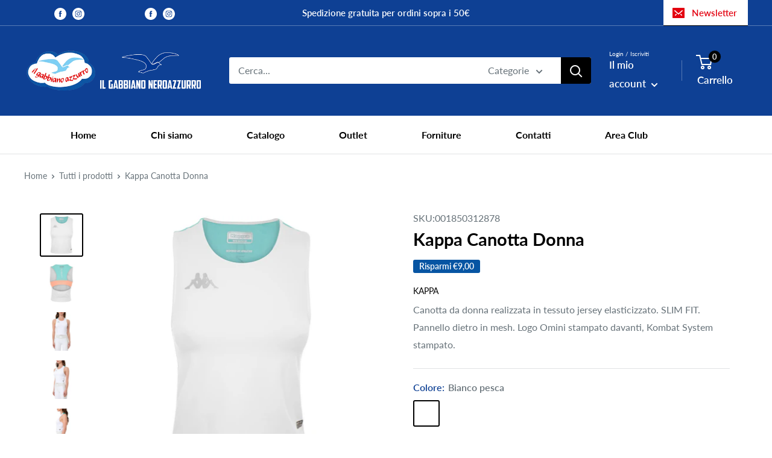

--- FILE ---
content_type: text/html; charset=utf-8
request_url: https://ilgabbianoazzurro.it/products/kappa-canotta-donna
body_size: 31987
content:
<!doctype html>

<html class="no-js" lang="it">
  <head>
    <meta charset="utf-8">
    <meta name="viewport" content="width=device-width, initial-scale=1.0, height=device-height, minimum-scale=1.0, maximum-scale=5.0">
    <meta name="theme-color" content="#000000"><title>Kappa Canotta Donna | Il Gabbiano Azzurro
</title><meta name="description" content="Kappa Canotta Donna, disponibile sul nostro store Il Gabbiano Azzurro"><link rel="canonical" href="https://ilgabbianoazzurro.it/products/kappa-canotta-donna"><link rel="shortcut icon" href="//ilgabbianoazzurro.it/cdn/shop/files/favicon_96x96.png?v=1625055971" type="image/png"><link rel="preload" as="style" href="//ilgabbianoazzurro.it/cdn/shop/t/3/assets/theme.css?v=126900334905487907661641379615">
    <link rel="preload" as="script" href="//ilgabbianoazzurro.it/cdn/shop/t/3/assets/theme.min.js?v=164977014983380440891642697822">
    <link rel="preconnect" href="https://cdn.shopify.com">
    <link rel="preconnect" href="https://fonts.shopifycdn.com">
    <link rel="dns-prefetch" href="https://productreviews.shopifycdn.com">
    <link rel="dns-prefetch" href="https://ajax.googleapis.com">
    <link rel="dns-prefetch" href="https://maps.googleapis.com">
    <link rel="dns-prefetch" href="https://maps.gstatic.com">

    <meta property="og:type" content="product">
  <meta property="og:title" content="Kappa Canotta Donna"><meta property="og:image" content="http://ilgabbianoazzurro.it/cdn/shop/products/XB3116JZW___A02.jpg?v=1624521390">
    <meta property="og:image:secure_url" content="https://ilgabbianoazzurro.it/cdn/shop/products/XB3116JZW___A02.jpg?v=1624521390">
    <meta property="og:image:width" content="1200">
    <meta property="og:image:height" content="1200"><meta property="product:price:amount" content="21,00">
  <meta property="product:price:currency" content="EUR"><meta property="og:description" content="Kappa Canotta Donna, disponibile sul nostro store Il Gabbiano Azzurro"><meta property="og:url" content="https://ilgabbianoazzurro.it/products/kappa-canotta-donna">
<meta property="og:site_name" content="Il Gabbiano Azzurro srl"><meta name="twitter:card" content="summary"><meta name="twitter:title" content="Kappa Canotta Donna">
  <meta name="twitter:description" content="Canotta da donna realizzata in tessuto jersey elasticizzato. SLIM FIT. Pannello dietro in mesh. Logo Omini stampato davanti, Kombat System stampato.">
  <meta name="twitter:image" content="https://ilgabbianoazzurro.it/cdn/shop/products/XB3116JZW___A02_600x600_crop_center.jpg?v=1624521390">
    <link rel="preload" href="//ilgabbianoazzurro.it/cdn/fonts/lato/lato_n7.900f219bc7337bc57a7a2151983f0a4a4d9d5dcf.woff2" as="font" type="font/woff2" crossorigin>
<link rel="preload" href="//ilgabbianoazzurro.it/cdn/fonts/lato/lato_n4.c3b93d431f0091c8be23185e15c9d1fee1e971c5.woff2" as="font" type="font/woff2" crossorigin>

<style>
  @font-face {
  font-family: Lato;
  font-weight: 700;
  font-style: normal;
  font-display: swap;
  src: url("//ilgabbianoazzurro.it/cdn/fonts/lato/lato_n7.900f219bc7337bc57a7a2151983f0a4a4d9d5dcf.woff2") format("woff2"),
       url("//ilgabbianoazzurro.it/cdn/fonts/lato/lato_n7.a55c60751adcc35be7c4f8a0313f9698598612ee.woff") format("woff");
}

  @font-face {
  font-family: Lato;
  font-weight: 400;
  font-style: normal;
  font-display: swap;
  src: url("//ilgabbianoazzurro.it/cdn/fonts/lato/lato_n4.c3b93d431f0091c8be23185e15c9d1fee1e971c5.woff2") format("woff2"),
       url("//ilgabbianoazzurro.it/cdn/fonts/lato/lato_n4.d5c00c781efb195594fd2fd4ad04f7882949e327.woff") format("woff");
}

@font-face {
  font-family: Lato;
  font-weight: 600;
  font-style: normal;
  font-display: swap;
  src: url("//ilgabbianoazzurro.it/cdn/fonts/lato/lato_n6.38d0e3b23b74a60f769c51d1df73fac96c580d59.woff2") format("woff2"),
       url("//ilgabbianoazzurro.it/cdn/fonts/lato/lato_n6.3365366161bdcc36a3f97cfbb23954d8c4bf4079.woff") format("woff");
}

@font-face {
  font-family: Lato;
  font-weight: 700;
  font-style: italic;
  font-display: swap;
  src: url("//ilgabbianoazzurro.it/cdn/fonts/lato/lato_i7.16ba75868b37083a879b8dd9f2be44e067dfbf92.woff2") format("woff2"),
       url("//ilgabbianoazzurro.it/cdn/fonts/lato/lato_i7.4c07c2b3b7e64ab516aa2f2081d2bb0366b9dce8.woff") format("woff");
}


  @font-face {
  font-family: Lato;
  font-weight: 700;
  font-style: normal;
  font-display: swap;
  src: url("//ilgabbianoazzurro.it/cdn/fonts/lato/lato_n7.900f219bc7337bc57a7a2151983f0a4a4d9d5dcf.woff2") format("woff2"),
       url("//ilgabbianoazzurro.it/cdn/fonts/lato/lato_n7.a55c60751adcc35be7c4f8a0313f9698598612ee.woff") format("woff");
}

  @font-face {
  font-family: Lato;
  font-weight: 400;
  font-style: italic;
  font-display: swap;
  src: url("//ilgabbianoazzurro.it/cdn/fonts/lato/lato_i4.09c847adc47c2fefc3368f2e241a3712168bc4b6.woff2") format("woff2"),
       url("//ilgabbianoazzurro.it/cdn/fonts/lato/lato_i4.3c7d9eb6c1b0a2bf62d892c3ee4582b016d0f30c.woff") format("woff");
}

  @font-face {
  font-family: Lato;
  font-weight: 700;
  font-style: italic;
  font-display: swap;
  src: url("//ilgabbianoazzurro.it/cdn/fonts/lato/lato_i7.16ba75868b37083a879b8dd9f2be44e067dfbf92.woff2") format("woff2"),
       url("//ilgabbianoazzurro.it/cdn/fonts/lato/lato_i7.4c07c2b3b7e64ab516aa2f2081d2bb0366b9dce8.woff") format("woff");
}


  :root {
    --default-text-font-size : 15px;
    --base-text-font-size    : 16px;
    --heading-font-family    : Lato, sans-serif;
    --heading-font-weight    : 700;
    --heading-font-style     : normal;
    --text-font-family       : Lato, sans-serif;
    --text-font-weight       : 400;
    --text-font-style        : normal;
    --text-font-bolder-weight: 600;
    --text-link-decoration   : underline;

    --text-color               : #677279;
    --text-color-rgb           : 103, 114, 121;
    --heading-color            : #0e4094;
    --border-color             : #e1e3e4;
    --border-color-rgb         : 225, 227, 228;
    --form-border-color        : #d4d6d8;
    --accent-color             : #000000;
    --accent-color-rgb         : 0, 0, 0;
    --link-color               : #00badb;
    --link-color-hover         : #00798e;
    --background               : #ffffff;
    --secondary-background     : #ffffff;
    --secondary-background-rgb : 255, 255, 255;
    --accent-background        : rgba(0, 0, 0, 0.08);

    --input-background: #ffffff;

    --error-color       : #ff0000;
    --error-background  : rgba(255, 0, 0, 0.07);
    --success-color     : #00aa00;
    --success-background: rgba(0, 170, 0, 0.11);

    --primary-button-background      : #000000;
    --primary-button-background-rgb  : 0, 0, 0;
    --primary-button-text-color      : #ffffff;
    --secondary-button-background    : #0e4094;
    --secondary-button-background-rgb: 14, 64, 148;
    --secondary-button-text-color    : #ffffff;

    --header-background      : #0e4094;
    --header-text-color      : #ffffff;
    --header-light-text-color: #ffffff;
    --header-border-color    : rgba(255, 255, 255, 0.3);
    --header-accent-color    : #000000;

    --footer-background-color:    #0e4094;
    --footer-heading-text-color:  #ffffff;
    --footer-body-text-color:     #ffffff;
    --footer-body-text-color-rgb: 255, 255, 255;
    --footer-accent-color:        #000000;
    --footer-accent-color-rgb:    0, 0, 0;
    --footer-border:              none;
    
    --flickity-arrow-color: #abb1b4;--product-on-sale-accent           : #0755a3;
    --product-on-sale-accent-rgb       : 7, 85, 163;
    --product-on-sale-color            : #ffffff;
    --product-in-stock-color           : #008a00;
    --product-low-stock-color          : #ee0000;
    --product-sold-out-color           : #8a9297;
    --product-custom-label-1-background: #008a00;
    --product-custom-label-1-color     : #ffffff;
    --product-custom-label-2-background: #00a500;
    --product-custom-label-2-color     : #ffffff;
    --product-review-star-color        : #ffbd00;

    --mobile-container-gutter : 20px;
    --desktop-container-gutter: 40px;

    /* Shopify related variables */
    --payment-terms-background-color: #ffffff;
  }
</style>

<script>
  // IE11 does not have support for CSS variables, so we have to polyfill them
  if (!(((window || {}).CSS || {}).supports && window.CSS.supports('(--a: 0)'))) {
    const script = document.createElement('script');
    script.type = 'text/javascript';
    script.src = 'https://cdn.jsdelivr.net/npm/css-vars-ponyfill@2';
    script.onload = function() {
      cssVars({});
    };

    document.getElementsByTagName('head')[0].appendChild(script);
  }
</script>


    <script>window.performance && window.performance.mark && window.performance.mark('shopify.content_for_header.start');</script><meta name="facebook-domain-verification" content="lure5dewkkwm0d4xx2wevj5pcviu37">
<meta id="shopify-digital-wallet" name="shopify-digital-wallet" content="/57301434545/digital_wallets/dialog">
<meta name="shopify-checkout-api-token" content="043d5346ab2546fe469633f035d74cda">
<meta id="in-context-paypal-metadata" data-shop-id="57301434545" data-venmo-supported="false" data-environment="production" data-locale="it_IT" data-paypal-v4="true" data-currency="EUR">
<link rel="alternate" type="application/json+oembed" href="https://ilgabbianoazzurro.it/products/kappa-canotta-donna.oembed">
<script async="async" src="/checkouts/internal/preloads.js?locale=it-IT"></script>
<script id="shopify-features" type="application/json">{"accessToken":"043d5346ab2546fe469633f035d74cda","betas":["rich-media-storefront-analytics"],"domain":"ilgabbianoazzurro.it","predictiveSearch":true,"shopId":57301434545,"locale":"it"}</script>
<script>var Shopify = Shopify || {};
Shopify.shop = "gabbiano-azzurro.myshopify.com";
Shopify.locale = "it";
Shopify.currency = {"active":"EUR","rate":"1.0"};
Shopify.country = "IT";
Shopify.theme = {"name":"Warehouse - Custom","id":123425226929,"schema_name":"Warehouse","schema_version":"1.18.0","theme_store_id":871,"role":"main"};
Shopify.theme.handle = "null";
Shopify.theme.style = {"id":null,"handle":null};
Shopify.cdnHost = "ilgabbianoazzurro.it/cdn";
Shopify.routes = Shopify.routes || {};
Shopify.routes.root = "/";</script>
<script type="module">!function(o){(o.Shopify=o.Shopify||{}).modules=!0}(window);</script>
<script>!function(o){function n(){var o=[];function n(){o.push(Array.prototype.slice.apply(arguments))}return n.q=o,n}var t=o.Shopify=o.Shopify||{};t.loadFeatures=n(),t.autoloadFeatures=n()}(window);</script>
<script id="shop-js-analytics" type="application/json">{"pageType":"product"}</script>
<script defer="defer" async type="module" src="//ilgabbianoazzurro.it/cdn/shopifycloud/shop-js/modules/v2/client.init-shop-cart-sync_dvfQaB1V.it.esm.js"></script>
<script defer="defer" async type="module" src="//ilgabbianoazzurro.it/cdn/shopifycloud/shop-js/modules/v2/chunk.common_BW-OJwDu.esm.js"></script>
<script defer="defer" async type="module" src="//ilgabbianoazzurro.it/cdn/shopifycloud/shop-js/modules/v2/chunk.modal_CX4jaIRf.esm.js"></script>
<script type="module">
  await import("//ilgabbianoazzurro.it/cdn/shopifycloud/shop-js/modules/v2/client.init-shop-cart-sync_dvfQaB1V.it.esm.js");
await import("//ilgabbianoazzurro.it/cdn/shopifycloud/shop-js/modules/v2/chunk.common_BW-OJwDu.esm.js");
await import("//ilgabbianoazzurro.it/cdn/shopifycloud/shop-js/modules/v2/chunk.modal_CX4jaIRf.esm.js");

  window.Shopify.SignInWithShop?.initShopCartSync?.({"fedCMEnabled":true,"windoidEnabled":true});

</script>
<script id="__st">var __st={"a":57301434545,"offset":3600,"reqid":"bb857e68-b56d-47f8-a595-7a130cf9d0d2-1769064049","pageurl":"ilgabbianoazzurro.it\/products\/kappa-canotta-donna","u":"da1c589243f6","p":"product","rtyp":"product","rid":6788061200561};</script>
<script>window.ShopifyPaypalV4VisibilityTracking = true;</script>
<script id="captcha-bootstrap">!function(){'use strict';const t='contact',e='account',n='new_comment',o=[[t,t],['blogs',n],['comments',n],[t,'customer']],c=[[e,'customer_login'],[e,'guest_login'],[e,'recover_customer_password'],[e,'create_customer']],r=t=>t.map((([t,e])=>`form[action*='/${t}']:not([data-nocaptcha='true']) input[name='form_type'][value='${e}']`)).join(','),a=t=>()=>t?[...document.querySelectorAll(t)].map((t=>t.form)):[];function s(){const t=[...o],e=r(t);return a(e)}const i='password',u='form_key',d=['recaptcha-v3-token','g-recaptcha-response','h-captcha-response',i],f=()=>{try{return window.sessionStorage}catch{return}},m='__shopify_v',_=t=>t.elements[u];function p(t,e,n=!1){try{const o=window.sessionStorage,c=JSON.parse(o.getItem(e)),{data:r}=function(t){const{data:e,action:n}=t;return t[m]||n?{data:e,action:n}:{data:t,action:n}}(c);for(const[e,n]of Object.entries(r))t.elements[e]&&(t.elements[e].value=n);n&&o.removeItem(e)}catch(o){console.error('form repopulation failed',{error:o})}}const l='form_type',E='cptcha';function T(t){t.dataset[E]=!0}const w=window,h=w.document,L='Shopify',v='ce_forms',y='captcha';let A=!1;((t,e)=>{const n=(g='f06e6c50-85a8-45c8-87d0-21a2b65856fe',I='https://cdn.shopify.com/shopifycloud/storefront-forms-hcaptcha/ce_storefront_forms_captcha_hcaptcha.v1.5.2.iife.js',D={infoText:'Protetto da hCaptcha',privacyText:'Privacy',termsText:'Termini'},(t,e,n)=>{const o=w[L][v],c=o.bindForm;if(c)return c(t,g,e,D).then(n);var r;o.q.push([[t,g,e,D],n]),r=I,A||(h.body.append(Object.assign(h.createElement('script'),{id:'captcha-provider',async:!0,src:r})),A=!0)});var g,I,D;w[L]=w[L]||{},w[L][v]=w[L][v]||{},w[L][v].q=[],w[L][y]=w[L][y]||{},w[L][y].protect=function(t,e){n(t,void 0,e),T(t)},Object.freeze(w[L][y]),function(t,e,n,w,h,L){const[v,y,A,g]=function(t,e,n){const i=e?o:[],u=t?c:[],d=[...i,...u],f=r(d),m=r(i),_=r(d.filter((([t,e])=>n.includes(e))));return[a(f),a(m),a(_),s()]}(w,h,L),I=t=>{const e=t.target;return e instanceof HTMLFormElement?e:e&&e.form},D=t=>v().includes(t);t.addEventListener('submit',(t=>{const e=I(t);if(!e)return;const n=D(e)&&!e.dataset.hcaptchaBound&&!e.dataset.recaptchaBound,o=_(e),c=g().includes(e)&&(!o||!o.value);(n||c)&&t.preventDefault(),c&&!n&&(function(t){try{if(!f())return;!function(t){const e=f();if(!e)return;const n=_(t);if(!n)return;const o=n.value;o&&e.removeItem(o)}(t);const e=Array.from(Array(32),(()=>Math.random().toString(36)[2])).join('');!function(t,e){_(t)||t.append(Object.assign(document.createElement('input'),{type:'hidden',name:u})),t.elements[u].value=e}(t,e),function(t,e){const n=f();if(!n)return;const o=[...t.querySelectorAll(`input[type='${i}']`)].map((({name:t})=>t)),c=[...d,...o],r={};for(const[a,s]of new FormData(t).entries())c.includes(a)||(r[a]=s);n.setItem(e,JSON.stringify({[m]:1,action:t.action,data:r}))}(t,e)}catch(e){console.error('failed to persist form',e)}}(e),e.submit())}));const S=(t,e)=>{t&&!t.dataset[E]&&(n(t,e.some((e=>e===t))),T(t))};for(const o of['focusin','change'])t.addEventListener(o,(t=>{const e=I(t);D(e)&&S(e,y())}));const B=e.get('form_key'),M=e.get(l),P=B&&M;t.addEventListener('DOMContentLoaded',(()=>{const t=y();if(P)for(const e of t)e.elements[l].value===M&&p(e,B);[...new Set([...A(),...v().filter((t=>'true'===t.dataset.shopifyCaptcha))])].forEach((e=>S(e,t)))}))}(h,new URLSearchParams(w.location.search),n,t,e,['guest_login'])})(!0,!0)}();</script>
<script integrity="sha256-4kQ18oKyAcykRKYeNunJcIwy7WH5gtpwJnB7kiuLZ1E=" data-source-attribution="shopify.loadfeatures" defer="defer" src="//ilgabbianoazzurro.it/cdn/shopifycloud/storefront/assets/storefront/load_feature-a0a9edcb.js" crossorigin="anonymous"></script>
<script data-source-attribution="shopify.dynamic_checkout.dynamic.init">var Shopify=Shopify||{};Shopify.PaymentButton=Shopify.PaymentButton||{isStorefrontPortableWallets:!0,init:function(){window.Shopify.PaymentButton.init=function(){};var t=document.createElement("script");t.src="https://ilgabbianoazzurro.it/cdn/shopifycloud/portable-wallets/latest/portable-wallets.it.js",t.type="module",document.head.appendChild(t)}};
</script>
<script data-source-attribution="shopify.dynamic_checkout.buyer_consent">
  function portableWalletsHideBuyerConsent(e){var t=document.getElementById("shopify-buyer-consent"),n=document.getElementById("shopify-subscription-policy-button");t&&n&&(t.classList.add("hidden"),t.setAttribute("aria-hidden","true"),n.removeEventListener("click",e))}function portableWalletsShowBuyerConsent(e){var t=document.getElementById("shopify-buyer-consent"),n=document.getElementById("shopify-subscription-policy-button");t&&n&&(t.classList.remove("hidden"),t.removeAttribute("aria-hidden"),n.addEventListener("click",e))}window.Shopify?.PaymentButton&&(window.Shopify.PaymentButton.hideBuyerConsent=portableWalletsHideBuyerConsent,window.Shopify.PaymentButton.showBuyerConsent=portableWalletsShowBuyerConsent);
</script>
<script>
  function portableWalletsCleanup(e){e&&e.src&&console.error("Failed to load portable wallets script "+e.src);var t=document.querySelectorAll("shopify-accelerated-checkout .shopify-payment-button__skeleton, shopify-accelerated-checkout-cart .wallet-cart-button__skeleton"),e=document.getElementById("shopify-buyer-consent");for(let e=0;e<t.length;e++)t[e].remove();e&&e.remove()}function portableWalletsNotLoadedAsModule(e){e instanceof ErrorEvent&&"string"==typeof e.message&&e.message.includes("import.meta")&&"string"==typeof e.filename&&e.filename.includes("portable-wallets")&&(window.removeEventListener("error",portableWalletsNotLoadedAsModule),window.Shopify.PaymentButton.failedToLoad=e,"loading"===document.readyState?document.addEventListener("DOMContentLoaded",window.Shopify.PaymentButton.init):window.Shopify.PaymentButton.init())}window.addEventListener("error",portableWalletsNotLoadedAsModule);
</script>

<script type="module" src="https://ilgabbianoazzurro.it/cdn/shopifycloud/portable-wallets/latest/portable-wallets.it.js" onError="portableWalletsCleanup(this)" crossorigin="anonymous"></script>
<script nomodule>
  document.addEventListener("DOMContentLoaded", portableWalletsCleanup);
</script>

<link id="shopify-accelerated-checkout-styles" rel="stylesheet" media="screen" href="https://ilgabbianoazzurro.it/cdn/shopifycloud/portable-wallets/latest/accelerated-checkout-backwards-compat.css" crossorigin="anonymous">
<style id="shopify-accelerated-checkout-cart">
        #shopify-buyer-consent {
  margin-top: 1em;
  display: inline-block;
  width: 100%;
}

#shopify-buyer-consent.hidden {
  display: none;
}

#shopify-subscription-policy-button {
  background: none;
  border: none;
  padding: 0;
  text-decoration: underline;
  font-size: inherit;
  cursor: pointer;
}

#shopify-subscription-policy-button::before {
  box-shadow: none;
}

      </style>

<script>window.performance && window.performance.mark && window.performance.mark('shopify.content_for_header.end');</script>

    <link rel="stylesheet" href="//ilgabbianoazzurro.it/cdn/shop/t/3/assets/theme.css?v=126900334905487907661641379615">

    
  <script type="application/ld+json">
  {
    "@context": "http://schema.org",
    "@type": "Product",
    "offers": [{
          "@type": "Offer",
          "name": "Bianco pesca \/ XS",
          "availability":"https://schema.org/InStock",
          "price": 21.0,
          "priceCurrency": "EUR",
          "priceValidUntil": "2026-02-01","sku": "001850312878","url": "/products/kappa-canotta-donna?variant=40210517065905"
        },
{
          "@type": "Offer",
          "name": "Bianco pesca \/ S",
          "availability":"https://schema.org/InStock",
          "price": 21.0,
          "priceCurrency": "EUR",
          "priceValidUntil": "2026-02-01","sku": "000255111299","url": "/products/kappa-canotta-donna?variant=40210517098673"
        },
{
          "@type": "Offer",
          "name": "Bianco pesca \/ L",
          "availability":"https://schema.org/InStock",
          "price": 21.0,
          "priceCurrency": "EUR",
          "priceValidUntil": "2026-02-01","sku": "901690331409","url": "/products/kappa-canotta-donna?variant=40210517131441"
        }
],
      "gtin13": "8033773799538",
      "productId": "8033773799538",
    "brand": {
      "name": "Kappa"
    },
    "name": "Kappa Canotta Donna",
    "description": "Canotta da donna realizzata in tessuto jersey elasticizzato. SLIM FIT. Pannello dietro in mesh. Logo Omini stampato davanti, Kombat System stampato.",
    "category": "3116JZW",
    "url": "/products/kappa-canotta-donna",
    "sku": "001850312878",
    "image": {
      "@type": "ImageObject",
      "url": "https://ilgabbianoazzurro.it/cdn/shop/products/XB3116JZW___A02_1024x.jpg?v=1624521390",
      "image": "https://ilgabbianoazzurro.it/cdn/shop/products/XB3116JZW___A02_1024x.jpg?v=1624521390",
      "name": "Kappa Canotta Donna",
      "width": "1024",
      "height": "1024"
    }
  }
  </script>



  <script type="application/ld+json">
  {
    "@context": "http://schema.org",
    "@type": "BreadcrumbList",
  "itemListElement": [{
      "@type": "ListItem",
      "position": 1,
      "name": "Home",
      "item": "https://ilgabbianoazzurro.it"
    },{
          "@type": "ListItem",
          "position": 2,
          "name": "Kappa Canotta Donna",
          "item": "https://ilgabbianoazzurro.it/products/kappa-canotta-donna"
        }]
  }
  </script>


    <script>
      // This allows to expose several variables to the global scope, to be used in scripts
      window.theme = {
        pageType: "product",
        cartCount: 0,
        moneyFormat: "€{{amount_with_comma_separator}}",
        moneyWithCurrencyFormat: "€{{amount_with_comma_separator}} EUR",
        showDiscount: true,
        discountMode: "saving",
        searchMode: "product,article",
        searchUnavailableProducts: "last",
        cartType: "drawer"
      };

      window.routes = {
        rootUrl: "\/",
        rootUrlWithoutSlash: '',
        cartUrl: "\/cart",
        cartAddUrl: "\/cart\/add",
        cartChangeUrl: "\/cart\/change",
        searchUrl: "\/search",
        productRecommendationsUrl: "\/recommendations\/products"
      };

      window.languages = {
        productRegularPrice: "Prezzo",
        productSalePrice: "Prezzo in saldo",
        collectionOnSaleLabel: "Risparmi {{savings}}",
        productFormUnavailable: "Non disponibile",
        productFormAddToCart: "Aggiungi al carrello",
        productFormSoldOut: "Sold out",
        productAdded: "Prodotto aggiunto al carrello",
        productAddedShort: "Aggiunto!",
        shippingEstimatorNoResults: "Nessuna spedizione per la tua zona",
        shippingEstimatorOneResult: "Nessuna spedizione per la tua zona",
        shippingEstimatorMultipleResults: "Ci sono {{count}} tipi di spedizione disponibili:",
        shippingEstimatorErrors: "Errore"
      };

      window.lazySizesConfig = {
        loadHidden: false,
        hFac: 0.8,
        expFactor: 3,
        customMedia: {
          '--phone': '(max-width: 640px)',
          '--tablet': '(min-width: 641px) and (max-width: 1023px)',
          '--lap': '(min-width: 1024px)'
        }
      };

      document.documentElement.className = document.documentElement.className.replace('no-js', 'js');
    </script><script src="//ilgabbianoazzurro.it/cdn/shop/t/3/assets/theme.min.js?v=164977014983380440891642697822" defer></script>
    <script src="//ilgabbianoazzurro.it/cdn/shop/t/3/assets/custom.js?v=98735735567201367321624982846" defer></script><script>
        (function () {
          window.onpageshow = function() {
            // We force re-freshing the cart content onpageshow, as most browsers will serve a cache copy when hitting the
            // back button, which cause staled data
            document.documentElement.dispatchEvent(new CustomEvent('cart:refresh', {
              bubbles: true,
              detail: {scrollToTop: false}
            }));
          };
        })();
      </script><script type="text/javascript">
      var _iub = _iub || [];
      _iub.csConfiguration = {"floatingPreferencesButtonDisplay":"anchored-bottom-left","perPurposeConsent":true,"siteId":2288890,"cookiePolicyId":15145546,"lang":"it","banner":{"acceptButtonDisplay":true,"closeButtonRejects":true,"customizeButtonDisplay":true,"explicitWithdrawal":true,"listPurposes":true,"position":"float-bottom-left","rejectButtonDisplay":true}};
      </script>
      <script type="text/javascript" src="//cs.iubenda.com/sync/2288890.js"></script>
      <script type="text/javascript" src="//cdn.iubenda.com/cs/iubenda_cs.js" charset="UTF-8" async></script>

    
    <!-- Facebook Pixel Code -->
      <script type="text/plain" class="_iub_cs_activate">
        !function(f,b,e,v,n,t,s)
        {if(f.fbq)return;n=f.fbq=function(){n.callMethod?
        n.callMethod.apply(n,arguments):n.queue.push(arguments)};
        if(!f._fbq)f._fbq=n;n.push=n;n.loaded=!0;n.version='2.0';
        n.queue=[];t=b.createElement(e);t.async=!0;
        t.src=v;s=b.getElementsByTagName(e)[0];
        s.parentNode.insertBefore(t,s)}(window, document,'script',
        'https://connect.facebook.net/en_US/fbevents.js');
        fbq('init', '308991041162791');
        fbq('track', 'PageView');
      </script>
      <noscript><img height="1" width="1" style="display:none"
        src="https://www.facebook.com/tr?id=308991041162791&ev=PageView&noscript=1"
      /></noscript>
      <!-- End Facebook Pixel Code -->
    
    
    <!-- Global site tag (gtag.js) - Google Analytics -->
    <script type="text/plain" class="_iub_cs_activate" async src="https://www.googletagmanager.com/gtag/js?id=G-C3PCKBLQHD"></script>
    <script>
      window.dataLayer = window.dataLayer || [];
      function gtag(){dataLayer.push(arguments);}
      gtag('js', new Date());

      gtag('config', 'G-C3PCKBLQHD');
    </script>
    
        <script src="https://ajax.googleapis.com/ajax/libs/jquery/3.6.0/jquery.min.js"></script>
    

  <link href="https://monorail-edge.shopifysvc.com" rel="dns-prefetch">
<script>(function(){if ("sendBeacon" in navigator && "performance" in window) {try {var session_token_from_headers = performance.getEntriesByType('navigation')[0].serverTiming.find(x => x.name == '_s').description;} catch {var session_token_from_headers = undefined;}var session_cookie_matches = document.cookie.match(/_shopify_s=([^;]*)/);var session_token_from_cookie = session_cookie_matches && session_cookie_matches.length === 2 ? session_cookie_matches[1] : "";var session_token = session_token_from_headers || session_token_from_cookie || "";function handle_abandonment_event(e) {var entries = performance.getEntries().filter(function(entry) {return /monorail-edge.shopifysvc.com/.test(entry.name);});if (!window.abandonment_tracked && entries.length === 0) {window.abandonment_tracked = true;var currentMs = Date.now();var navigation_start = performance.timing.navigationStart;var payload = {shop_id: 57301434545,url: window.location.href,navigation_start,duration: currentMs - navigation_start,session_token,page_type: "product"};window.navigator.sendBeacon("https://monorail-edge.shopifysvc.com/v1/produce", JSON.stringify({schema_id: "online_store_buyer_site_abandonment/1.1",payload: payload,metadata: {event_created_at_ms: currentMs,event_sent_at_ms: currentMs}}));}}window.addEventListener('pagehide', handle_abandonment_event);}}());</script>
<script id="web-pixels-manager-setup">(function e(e,d,r,n,o){if(void 0===o&&(o={}),!Boolean(null===(a=null===(i=window.Shopify)||void 0===i?void 0:i.analytics)||void 0===a?void 0:a.replayQueue)){var i,a;window.Shopify=window.Shopify||{};var t=window.Shopify;t.analytics=t.analytics||{};var s=t.analytics;s.replayQueue=[],s.publish=function(e,d,r){return s.replayQueue.push([e,d,r]),!0};try{self.performance.mark("wpm:start")}catch(e){}var l=function(){var e={modern:/Edge?\/(1{2}[4-9]|1[2-9]\d|[2-9]\d{2}|\d{4,})\.\d+(\.\d+|)|Firefox\/(1{2}[4-9]|1[2-9]\d|[2-9]\d{2}|\d{4,})\.\d+(\.\d+|)|Chrom(ium|e)\/(9{2}|\d{3,})\.\d+(\.\d+|)|(Maci|X1{2}).+ Version\/(15\.\d+|(1[6-9]|[2-9]\d|\d{3,})\.\d+)([,.]\d+|)( \(\w+\)|)( Mobile\/\w+|) Safari\/|Chrome.+OPR\/(9{2}|\d{3,})\.\d+\.\d+|(CPU[ +]OS|iPhone[ +]OS|CPU[ +]iPhone|CPU IPhone OS|CPU iPad OS)[ +]+(15[._]\d+|(1[6-9]|[2-9]\d|\d{3,})[._]\d+)([._]\d+|)|Android:?[ /-](13[3-9]|1[4-9]\d|[2-9]\d{2}|\d{4,})(\.\d+|)(\.\d+|)|Android.+Firefox\/(13[5-9]|1[4-9]\d|[2-9]\d{2}|\d{4,})\.\d+(\.\d+|)|Android.+Chrom(ium|e)\/(13[3-9]|1[4-9]\d|[2-9]\d{2}|\d{4,})\.\d+(\.\d+|)|SamsungBrowser\/([2-9]\d|\d{3,})\.\d+/,legacy:/Edge?\/(1[6-9]|[2-9]\d|\d{3,})\.\d+(\.\d+|)|Firefox\/(5[4-9]|[6-9]\d|\d{3,})\.\d+(\.\d+|)|Chrom(ium|e)\/(5[1-9]|[6-9]\d|\d{3,})\.\d+(\.\d+|)([\d.]+$|.*Safari\/(?![\d.]+ Edge\/[\d.]+$))|(Maci|X1{2}).+ Version\/(10\.\d+|(1[1-9]|[2-9]\d|\d{3,})\.\d+)([,.]\d+|)( \(\w+\)|)( Mobile\/\w+|) Safari\/|Chrome.+OPR\/(3[89]|[4-9]\d|\d{3,})\.\d+\.\d+|(CPU[ +]OS|iPhone[ +]OS|CPU[ +]iPhone|CPU IPhone OS|CPU iPad OS)[ +]+(10[._]\d+|(1[1-9]|[2-9]\d|\d{3,})[._]\d+)([._]\d+|)|Android:?[ /-](13[3-9]|1[4-9]\d|[2-9]\d{2}|\d{4,})(\.\d+|)(\.\d+|)|Mobile Safari.+OPR\/([89]\d|\d{3,})\.\d+\.\d+|Android.+Firefox\/(13[5-9]|1[4-9]\d|[2-9]\d{2}|\d{4,})\.\d+(\.\d+|)|Android.+Chrom(ium|e)\/(13[3-9]|1[4-9]\d|[2-9]\d{2}|\d{4,})\.\d+(\.\d+|)|Android.+(UC? ?Browser|UCWEB|U3)[ /]?(15\.([5-9]|\d{2,})|(1[6-9]|[2-9]\d|\d{3,})\.\d+)\.\d+|SamsungBrowser\/(5\.\d+|([6-9]|\d{2,})\.\d+)|Android.+MQ{2}Browser\/(14(\.(9|\d{2,})|)|(1[5-9]|[2-9]\d|\d{3,})(\.\d+|))(\.\d+|)|K[Aa][Ii]OS\/(3\.\d+|([4-9]|\d{2,})\.\d+)(\.\d+|)/},d=e.modern,r=e.legacy,n=navigator.userAgent;return n.match(d)?"modern":n.match(r)?"legacy":"unknown"}(),u="modern"===l?"modern":"legacy",c=(null!=n?n:{modern:"",legacy:""})[u],f=function(e){return[e.baseUrl,"/wpm","/b",e.hashVersion,"modern"===e.buildTarget?"m":"l",".js"].join("")}({baseUrl:d,hashVersion:r,buildTarget:u}),m=function(e){var d=e.version,r=e.bundleTarget,n=e.surface,o=e.pageUrl,i=e.monorailEndpoint;return{emit:function(e){var a=e.status,t=e.errorMsg,s=(new Date).getTime(),l=JSON.stringify({metadata:{event_sent_at_ms:s},events:[{schema_id:"web_pixels_manager_load/3.1",payload:{version:d,bundle_target:r,page_url:o,status:a,surface:n,error_msg:t},metadata:{event_created_at_ms:s}}]});if(!i)return console&&console.warn&&console.warn("[Web Pixels Manager] No Monorail endpoint provided, skipping logging."),!1;try{return self.navigator.sendBeacon.bind(self.navigator)(i,l)}catch(e){}var u=new XMLHttpRequest;try{return u.open("POST",i,!0),u.setRequestHeader("Content-Type","text/plain"),u.send(l),!0}catch(e){return console&&console.warn&&console.warn("[Web Pixels Manager] Got an unhandled error while logging to Monorail."),!1}}}}({version:r,bundleTarget:l,surface:e.surface,pageUrl:self.location.href,monorailEndpoint:e.monorailEndpoint});try{o.browserTarget=l,function(e){var d=e.src,r=e.async,n=void 0===r||r,o=e.onload,i=e.onerror,a=e.sri,t=e.scriptDataAttributes,s=void 0===t?{}:t,l=document.createElement("script"),u=document.querySelector("head"),c=document.querySelector("body");if(l.async=n,l.src=d,a&&(l.integrity=a,l.crossOrigin="anonymous"),s)for(var f in s)if(Object.prototype.hasOwnProperty.call(s,f))try{l.dataset[f]=s[f]}catch(e){}if(o&&l.addEventListener("load",o),i&&l.addEventListener("error",i),u)u.appendChild(l);else{if(!c)throw new Error("Did not find a head or body element to append the script");c.appendChild(l)}}({src:f,async:!0,onload:function(){if(!function(){var e,d;return Boolean(null===(d=null===(e=window.Shopify)||void 0===e?void 0:e.analytics)||void 0===d?void 0:d.initialized)}()){var d=window.webPixelsManager.init(e)||void 0;if(d){var r=window.Shopify.analytics;r.replayQueue.forEach((function(e){var r=e[0],n=e[1],o=e[2];d.publishCustomEvent(r,n,o)})),r.replayQueue=[],r.publish=d.publishCustomEvent,r.visitor=d.visitor,r.initialized=!0}}},onerror:function(){return m.emit({status:"failed",errorMsg:"".concat(f," has failed to load")})},sri:function(e){var d=/^sha384-[A-Za-z0-9+/=]+$/;return"string"==typeof e&&d.test(e)}(c)?c:"",scriptDataAttributes:o}),m.emit({status:"loading"})}catch(e){m.emit({status:"failed",errorMsg:(null==e?void 0:e.message)||"Unknown error"})}}})({shopId: 57301434545,storefrontBaseUrl: "https://ilgabbianoazzurro.it",extensionsBaseUrl: "https://extensions.shopifycdn.com/cdn/shopifycloud/web-pixels-manager",monorailEndpoint: "https://monorail-edge.shopifysvc.com/unstable/produce_batch",surface: "storefront-renderer",enabledBetaFlags: ["2dca8a86"],webPixelsConfigList: [{"id":"shopify-app-pixel","configuration":"{}","eventPayloadVersion":"v1","runtimeContext":"STRICT","scriptVersion":"0450","apiClientId":"shopify-pixel","type":"APP","privacyPurposes":["ANALYTICS","MARKETING"]},{"id":"shopify-custom-pixel","eventPayloadVersion":"v1","runtimeContext":"LAX","scriptVersion":"0450","apiClientId":"shopify-pixel","type":"CUSTOM","privacyPurposes":["ANALYTICS","MARKETING"]}],isMerchantRequest: false,initData: {"shop":{"name":"Il Gabbiano Azzurro srl","paymentSettings":{"currencyCode":"EUR"},"myshopifyDomain":"gabbiano-azzurro.myshopify.com","countryCode":"IT","storefrontUrl":"https:\/\/ilgabbianoazzurro.it"},"customer":null,"cart":null,"checkout":null,"productVariants":[{"price":{"amount":21.0,"currencyCode":"EUR"},"product":{"title":"Kappa Canotta Donna","vendor":"Kappa","id":"6788061200561","untranslatedTitle":"Kappa Canotta Donna","url":"\/products\/kappa-canotta-donna","type":"3116JZW"},"id":"40210517065905","image":{"src":"\/\/ilgabbianoazzurro.it\/cdn\/shop\/products\/XB3116JZW___A02.jpg?v=1624521390"},"sku":"001850312878","title":"Bianco pesca \/ XS","untranslatedTitle":"Bianco pesca \/ XS"},{"price":{"amount":21.0,"currencyCode":"EUR"},"product":{"title":"Kappa Canotta Donna","vendor":"Kappa","id":"6788061200561","untranslatedTitle":"Kappa Canotta Donna","url":"\/products\/kappa-canotta-donna","type":"3116JZW"},"id":"40210517098673","image":{"src":"\/\/ilgabbianoazzurro.it\/cdn\/shop\/products\/XB3116JZW___A02.jpg?v=1624521390"},"sku":"000255111299","title":"Bianco pesca \/ S","untranslatedTitle":"Bianco pesca \/ S"},{"price":{"amount":21.0,"currencyCode":"EUR"},"product":{"title":"Kappa Canotta Donna","vendor":"Kappa","id":"6788061200561","untranslatedTitle":"Kappa Canotta Donna","url":"\/products\/kappa-canotta-donna","type":"3116JZW"},"id":"40210517131441","image":{"src":"\/\/ilgabbianoazzurro.it\/cdn\/shop\/products\/XB3116JZW___A02.jpg?v=1624521390"},"sku":"901690331409","title":"Bianco pesca \/ L","untranslatedTitle":"Bianco pesca \/ L"}],"purchasingCompany":null},},"https://ilgabbianoazzurro.it/cdn","fcfee988w5aeb613cpc8e4bc33m6693e112",{"modern":"","legacy":""},{"shopId":"57301434545","storefrontBaseUrl":"https:\/\/ilgabbianoazzurro.it","extensionBaseUrl":"https:\/\/extensions.shopifycdn.com\/cdn\/shopifycloud\/web-pixels-manager","surface":"storefront-renderer","enabledBetaFlags":"[\"2dca8a86\"]","isMerchantRequest":"false","hashVersion":"fcfee988w5aeb613cpc8e4bc33m6693e112","publish":"custom","events":"[[\"page_viewed\",{}],[\"product_viewed\",{\"productVariant\":{\"price\":{\"amount\":21.0,\"currencyCode\":\"EUR\"},\"product\":{\"title\":\"Kappa Canotta Donna\",\"vendor\":\"Kappa\",\"id\":\"6788061200561\",\"untranslatedTitle\":\"Kappa Canotta Donna\",\"url\":\"\/products\/kappa-canotta-donna\",\"type\":\"3116JZW\"},\"id\":\"40210517065905\",\"image\":{\"src\":\"\/\/ilgabbianoazzurro.it\/cdn\/shop\/products\/XB3116JZW___A02.jpg?v=1624521390\"},\"sku\":\"001850312878\",\"title\":\"Bianco pesca \/ XS\",\"untranslatedTitle\":\"Bianco pesca \/ XS\"}}]]"});</script><script>
  window.ShopifyAnalytics = window.ShopifyAnalytics || {};
  window.ShopifyAnalytics.meta = window.ShopifyAnalytics.meta || {};
  window.ShopifyAnalytics.meta.currency = 'EUR';
  var meta = {"product":{"id":6788061200561,"gid":"gid:\/\/shopify\/Product\/6788061200561","vendor":"Kappa","type":"3116JZW","handle":"kappa-canotta-donna","variants":[{"id":40210517065905,"price":2100,"name":"Kappa Canotta Donna - Bianco pesca \/ XS","public_title":"Bianco pesca \/ XS","sku":"001850312878"},{"id":40210517098673,"price":2100,"name":"Kappa Canotta Donna - Bianco pesca \/ S","public_title":"Bianco pesca \/ S","sku":"000255111299"},{"id":40210517131441,"price":2100,"name":"Kappa Canotta Donna - Bianco pesca \/ L","public_title":"Bianco pesca \/ L","sku":"901690331409"}],"remote":false},"page":{"pageType":"product","resourceType":"product","resourceId":6788061200561,"requestId":"bb857e68-b56d-47f8-a595-7a130cf9d0d2-1769064049"}};
  for (var attr in meta) {
    window.ShopifyAnalytics.meta[attr] = meta[attr];
  }
</script>
<script class="analytics">
  (function () {
    var customDocumentWrite = function(content) {
      var jquery = null;

      if (window.jQuery) {
        jquery = window.jQuery;
      } else if (window.Checkout && window.Checkout.$) {
        jquery = window.Checkout.$;
      }

      if (jquery) {
        jquery('body').append(content);
      }
    };

    var hasLoggedConversion = function(token) {
      if (token) {
        return document.cookie.indexOf('loggedConversion=' + token) !== -1;
      }
      return false;
    }

    var setCookieIfConversion = function(token) {
      if (token) {
        var twoMonthsFromNow = new Date(Date.now());
        twoMonthsFromNow.setMonth(twoMonthsFromNow.getMonth() + 2);

        document.cookie = 'loggedConversion=' + token + '; expires=' + twoMonthsFromNow;
      }
    }

    var trekkie = window.ShopifyAnalytics.lib = window.trekkie = window.trekkie || [];
    if (trekkie.integrations) {
      return;
    }
    trekkie.methods = [
      'identify',
      'page',
      'ready',
      'track',
      'trackForm',
      'trackLink'
    ];
    trekkie.factory = function(method) {
      return function() {
        var args = Array.prototype.slice.call(arguments);
        args.unshift(method);
        trekkie.push(args);
        return trekkie;
      };
    };
    for (var i = 0; i < trekkie.methods.length; i++) {
      var key = trekkie.methods[i];
      trekkie[key] = trekkie.factory(key);
    }
    trekkie.load = function(config) {
      trekkie.config = config || {};
      trekkie.config.initialDocumentCookie = document.cookie;
      var first = document.getElementsByTagName('script')[0];
      var script = document.createElement('script');
      script.type = 'text/javascript';
      script.onerror = function(e) {
        var scriptFallback = document.createElement('script');
        scriptFallback.type = 'text/javascript';
        scriptFallback.onerror = function(error) {
                var Monorail = {
      produce: function produce(monorailDomain, schemaId, payload) {
        var currentMs = new Date().getTime();
        var event = {
          schema_id: schemaId,
          payload: payload,
          metadata: {
            event_created_at_ms: currentMs,
            event_sent_at_ms: currentMs
          }
        };
        return Monorail.sendRequest("https://" + monorailDomain + "/v1/produce", JSON.stringify(event));
      },
      sendRequest: function sendRequest(endpointUrl, payload) {
        // Try the sendBeacon API
        if (window && window.navigator && typeof window.navigator.sendBeacon === 'function' && typeof window.Blob === 'function' && !Monorail.isIos12()) {
          var blobData = new window.Blob([payload], {
            type: 'text/plain'
          });

          if (window.navigator.sendBeacon(endpointUrl, blobData)) {
            return true;
          } // sendBeacon was not successful

        } // XHR beacon

        var xhr = new XMLHttpRequest();

        try {
          xhr.open('POST', endpointUrl);
          xhr.setRequestHeader('Content-Type', 'text/plain');
          xhr.send(payload);
        } catch (e) {
          console.log(e);
        }

        return false;
      },
      isIos12: function isIos12() {
        return window.navigator.userAgent.lastIndexOf('iPhone; CPU iPhone OS 12_') !== -1 || window.navigator.userAgent.lastIndexOf('iPad; CPU OS 12_') !== -1;
      }
    };
    Monorail.produce('monorail-edge.shopifysvc.com',
      'trekkie_storefront_load_errors/1.1',
      {shop_id: 57301434545,
      theme_id: 123425226929,
      app_name: "storefront",
      context_url: window.location.href,
      source_url: "//ilgabbianoazzurro.it/cdn/s/trekkie.storefront.1bbfab421998800ff09850b62e84b8915387986d.min.js"});

        };
        scriptFallback.async = true;
        scriptFallback.src = '//ilgabbianoazzurro.it/cdn/s/trekkie.storefront.1bbfab421998800ff09850b62e84b8915387986d.min.js';
        first.parentNode.insertBefore(scriptFallback, first);
      };
      script.async = true;
      script.src = '//ilgabbianoazzurro.it/cdn/s/trekkie.storefront.1bbfab421998800ff09850b62e84b8915387986d.min.js';
      first.parentNode.insertBefore(script, first);
    };
    trekkie.load(
      {"Trekkie":{"appName":"storefront","development":false,"defaultAttributes":{"shopId":57301434545,"isMerchantRequest":null,"themeId":123425226929,"themeCityHash":"14112155103509453073","contentLanguage":"it","currency":"EUR","eventMetadataId":"909f97e2-0d31-4336-9456-6e81715490e1"},"isServerSideCookieWritingEnabled":true,"monorailRegion":"shop_domain","enabledBetaFlags":["65f19447"]},"Session Attribution":{},"S2S":{"facebookCapiEnabled":false,"source":"trekkie-storefront-renderer","apiClientId":580111}}
    );

    var loaded = false;
    trekkie.ready(function() {
      if (loaded) return;
      loaded = true;

      window.ShopifyAnalytics.lib = window.trekkie;

      var originalDocumentWrite = document.write;
      document.write = customDocumentWrite;
      try { window.ShopifyAnalytics.merchantGoogleAnalytics.call(this); } catch(error) {};
      document.write = originalDocumentWrite;

      window.ShopifyAnalytics.lib.page(null,{"pageType":"product","resourceType":"product","resourceId":6788061200561,"requestId":"bb857e68-b56d-47f8-a595-7a130cf9d0d2-1769064049","shopifyEmitted":true});

      var match = window.location.pathname.match(/checkouts\/(.+)\/(thank_you|post_purchase)/)
      var token = match? match[1]: undefined;
      if (!hasLoggedConversion(token)) {
        setCookieIfConversion(token);
        window.ShopifyAnalytics.lib.track("Viewed Product",{"currency":"EUR","variantId":40210517065905,"productId":6788061200561,"productGid":"gid:\/\/shopify\/Product\/6788061200561","name":"Kappa Canotta Donna - Bianco pesca \/ XS","price":"21.00","sku":"001850312878","brand":"Kappa","variant":"Bianco pesca \/ XS","category":"3116JZW","nonInteraction":true,"remote":false},undefined,undefined,{"shopifyEmitted":true});
      window.ShopifyAnalytics.lib.track("monorail:\/\/trekkie_storefront_viewed_product\/1.1",{"currency":"EUR","variantId":40210517065905,"productId":6788061200561,"productGid":"gid:\/\/shopify\/Product\/6788061200561","name":"Kappa Canotta Donna - Bianco pesca \/ XS","price":"21.00","sku":"001850312878","brand":"Kappa","variant":"Bianco pesca \/ XS","category":"3116JZW","nonInteraction":true,"remote":false,"referer":"https:\/\/ilgabbianoazzurro.it\/products\/kappa-canotta-donna"});
      }
    });


        var eventsListenerScript = document.createElement('script');
        eventsListenerScript.async = true;
        eventsListenerScript.src = "//ilgabbianoazzurro.it/cdn/shopifycloud/storefront/assets/shop_events_listener-3da45d37.js";
        document.getElementsByTagName('head')[0].appendChild(eventsListenerScript);

})();</script>
<script
  defer
  src="https://ilgabbianoazzurro.it/cdn/shopifycloud/perf-kit/shopify-perf-kit-3.0.4.min.js"
  data-application="storefront-renderer"
  data-shop-id="57301434545"
  data-render-region="gcp-us-east1"
  data-page-type="product"
  data-theme-instance-id="123425226929"
  data-theme-name="Warehouse"
  data-theme-version="1.18.0"
  data-monorail-region="shop_domain"
  data-resource-timing-sampling-rate="10"
  data-shs="true"
  data-shs-beacon="true"
  data-shs-export-with-fetch="true"
  data-shs-logs-sample-rate="1"
  data-shs-beacon-endpoint="https://ilgabbianoazzurro.it/api/collect"
></script>
</head>

  <body class="warehouse--v1 features--animate-zoom template-product " data-instant-intensity="viewport">
    <a href="#main" class="visually-hidden skip-to-content">Vai al contenuto</a>
    <span class="loading-bar"></span>

    <div id="shopify-section-announcement-bar" class="shopify-section"><section data-section-id="announcement-bar" data-section-type="announcement-bar" data-section-settings='{
    "showNewsletter": true
  }'><div id="announcement-bar-newsletter" class="announcement-bar__newsletter hidden-phone" aria-hidden="true">
        <div class="container">
          <div class="announcement-bar__close-container">
            <button class="announcement-bar__close" data-action="toggle-newsletter">
              <span class="visually-hidden">Chiudi</span><svg focusable="false" class="icon icon--close" viewBox="0 0 19 19" role="presentation">
      <path d="M9.1923882 8.39339828l7.7781745-7.7781746 1.4142136 1.41421357-7.7781746 7.77817459 7.7781746 7.77817456L16.9705627 19l-7.7781745-7.7781746L1.41421356 19 0 17.5857864l7.7781746-7.77817456L0 2.02943725 1.41421356.61522369 9.1923882 8.39339828z" fill="currentColor" fill-rule="evenodd"></path>
    </svg></button>
          </div>
        </div>

        <div class="container container--extra-narrow">
          <div class="announcement-bar__newsletter-inner"><h2 class="heading h1">Newsletter</h2><div class="rte">
                <p>Iscriviti alla nostra newsletter</p>
              </div><div class="newsletter">
                  <input type="hidden" name="contact[tags]" value="newsletter">
                  <input type="hidden" name="contact[context]" value="announcement-bar">

                  <div class="form__input-row">
                    <div class="form__input-wrapper form__input-wrapper--labelled">
                      <input type="email" id="email_header" name="contact[email]" class="form__field form__field--text" autofocus required>
                      <label for="announcement[contact][email]" class="form__floating-label">Inserisci la tua email</label>
                    </div>

                    <div class="form__submit button button--primary iscriviti" data-recupero="email_header" >Iscriviti</div>
                  </div>
            </div>
          </div>
        </div>
      </div><div class="announcement-bar">
      <div class="container">
        <div class="announcement-bar__inner">
          <div class="social-header">
            <div class="social-azzurro"><a href="https://www.facebook.com/IlGabbianoAzzurro" target="_blank"><svg focusable="false" class="icon icon--facebook" viewBox="0 0 30 30">
      <path d="M15 30C6.71572875 30 0 23.2842712 0 15 0 6.71572875 6.71572875 0 15 0c8.2842712 0 15 6.71572875 15 15 0 8.2842712-6.7157288 15-15 15zm3.2142857-17.1429611h-2.1428678v-2.1425646c0-.5852979.8203285-1.07160109 1.0714928-1.07160109h1.071375v-2.1428925h-2.1428678c-2.3564786 0-3.2142536 1.98610393-3.2142536 3.21449359v2.1425646h-1.0714822l.0032143 2.1528011 1.0682679-.0099086v7.499969h3.2142536v-7.499969h2.1428678v-2.1428925z" fill="currentColor" fill-rule="evenodd"></path>
    </svg></a><a href="https://www.instagram.com/ilgabbianoazzurro/" target="_blank"><svg focusable="false" class="icon icon--instagram" role="presentation" viewBox="0 0 30 30">
      <path d="M15 30C6.71572875 30 0 23.2842712 0 15 0 6.71572875 6.71572875 0 15 0c8.2842712 0 15 6.71572875 15 15 0 8.2842712-6.7157288 15-15 15zm.0000159-23.03571429c-2.1823849 0-2.4560363.00925037-3.3131306.0483571-.8553081.03901103-1.4394529.17486384-1.9505835.37352345-.52841925.20532625-.9765517.48009406-1.42331254.926823-.44672894.44676084-.72149675.89489329-.926823 1.42331254-.19865961.5111306-.33451242 1.0952754-.37352345 1.9505835-.03910673.8570943-.0483571 1.1307457-.0483571 3.3131306 0 2.1823531.00925037 2.4560045.0483571 3.3130988.03901103.8553081.17486384 1.4394529.37352345 1.9505835.20532625.5284193.48009406.9765517.926823 1.4233125.44676084.446729.89489329.7214968 1.42331254.9268549.5111306.1986278 1.0952754.3344806 1.9505835.3734916.8570943.0391067 1.1307457.0483571 3.3131306.0483571 2.1823531 0 2.4560045-.0092504 3.3130988-.0483571.8553081-.039011 1.4394529-.1748638 1.9505835-.3734916.5284193-.2053581.9765517-.4801259 1.4233125-.9268549.446729-.4467608.7214968-.8948932.9268549-1.4233125.1986278-.5111306.3344806-1.0952754.3734916-1.9505835.0391067-.8570943.0483571-1.1307457.0483571-3.3130988 0-2.1823849-.0092504-2.4560363-.0483571-3.3131306-.039011-.8553081-.1748638-1.4394529-.3734916-1.9505835-.2053581-.52841925-.4801259-.9765517-.9268549-1.42331254-.4467608-.44672894-.8948932-.72149675-1.4233125-.926823-.5111306-.19865961-1.0952754-.33451242-1.9505835-.37352345-.8570943-.03910673-1.1307457-.0483571-3.3130988-.0483571zm0 1.44787387c2.1456068 0 2.3997686.00819774 3.2471022.04685789.7834742.03572556 1.2089592.1666342 1.4921162.27668167.3750864.14577303.6427729.31990322.9239522.60111439.2812111.28117926.4553413.54886575.6011144.92395217.1100474.283157.2409561.708642.2766816 1.4921162.0386602.8473336.0468579 1.1014954.0468579 3.247134 0 2.1456068-.0081977 2.3997686-.0468579 3.2471022-.0357255.7834742-.1666342 1.2089592-.2766816 1.4921162-.1457731.3750864-.3199033.6427729-.6011144.9239522-.2811793.2812111-.5488658.4553413-.9239522.6011144-.283157.1100474-.708642.2409561-1.4921162.2766816-.847206.0386602-1.1013359.0468579-3.2471022.0468579-2.1457981 0-2.3998961-.0081977-3.247134-.0468579-.7834742-.0357255-1.2089592-.1666342-1.4921162-.2766816-.37508642-.1457731-.64277291-.3199033-.92395217-.6011144-.28117927-.2811793-.45534136-.5488658-.60111439-.9239522-.11004747-.283157-.24095611-.708642-.27668167-1.4921162-.03866015-.8473336-.04685789-1.1014954-.04685789-3.2471022 0-2.1456386.00819774-2.3998004.04685789-3.247134.03572556-.7834742.1666342-1.2089592.27668167-1.4921162.14577303-.37508642.31990322-.64277291.60111439-.92395217.28117926-.28121117.54886575-.45534136.92395217-.60111439.283157-.11004747.708642-.24095611 1.4921162-.27668167.8473336-.03866015 1.1014954-.04685789 3.247134-.04685789zm0 9.26641182c-1.479357 0-2.6785873-1.1992303-2.6785873-2.6785555 0-1.479357 1.1992303-2.6785873 2.6785873-2.6785873 1.4793252 0 2.6785555 1.1992303 2.6785555 2.6785873 0 1.4793252-1.1992303 2.6785555-2.6785555 2.6785555zm0-6.8050167c-2.2790034 0-4.1264612 1.8474578-4.1264612 4.1264612 0 2.2789716 1.8474578 4.1264294 4.1264612 4.1264294 2.2789716 0 4.1264294-1.8474578 4.1264294-4.1264294 0-2.2790034-1.8474578-4.1264612-4.1264294-4.1264612zm5.2537621-.1630297c0-.532566-.431737-.96430298-.964303-.96430298-.532534 0-.964271.43173698-.964271.96430298 0 .5325659.431737.964271.964271.964271.532566 0 .964303-.4317051.964303-.964271z" fill="currentColor" fill-rule="evenodd"></path>
    </svg></a></div>
            <div class="social-nero"><a href="https://www.facebook.com/ilgabbianoneroazzurro" target="_blank"><svg focusable="false" class="icon icon--facebook" viewBox="0 0 30 30">
      <path d="M15 30C6.71572875 30 0 23.2842712 0 15 0 6.71572875 6.71572875 0 15 0c8.2842712 0 15 6.71572875 15 15 0 8.2842712-6.7157288 15-15 15zm3.2142857-17.1429611h-2.1428678v-2.1425646c0-.5852979.8203285-1.07160109 1.0714928-1.07160109h1.071375v-2.1428925h-2.1428678c-2.3564786 0-3.2142536 1.98610393-3.2142536 3.21449359v2.1425646h-1.0714822l.0032143 2.1528011 1.0682679-.0099086v7.499969h3.2142536v-7.499969h2.1428678v-2.1428925z" fill="currentColor" fill-rule="evenodd"></path>
    </svg></a><a href="https://www.instagram.com/ilgabbianoneroazzurro/?hl=it" target="_blank"><svg focusable="false" class="icon icon--instagram" role="presentation" viewBox="0 0 30 30">
      <path d="M15 30C6.71572875 30 0 23.2842712 0 15 0 6.71572875 6.71572875 0 15 0c8.2842712 0 15 6.71572875 15 15 0 8.2842712-6.7157288 15-15 15zm.0000159-23.03571429c-2.1823849 0-2.4560363.00925037-3.3131306.0483571-.8553081.03901103-1.4394529.17486384-1.9505835.37352345-.52841925.20532625-.9765517.48009406-1.42331254.926823-.44672894.44676084-.72149675.89489329-.926823 1.42331254-.19865961.5111306-.33451242 1.0952754-.37352345 1.9505835-.03910673.8570943-.0483571 1.1307457-.0483571 3.3131306 0 2.1823531.00925037 2.4560045.0483571 3.3130988.03901103.8553081.17486384 1.4394529.37352345 1.9505835.20532625.5284193.48009406.9765517.926823 1.4233125.44676084.446729.89489329.7214968 1.42331254.9268549.5111306.1986278 1.0952754.3344806 1.9505835.3734916.8570943.0391067 1.1307457.0483571 3.3131306.0483571 2.1823531 0 2.4560045-.0092504 3.3130988-.0483571.8553081-.039011 1.4394529-.1748638 1.9505835-.3734916.5284193-.2053581.9765517-.4801259 1.4233125-.9268549.446729-.4467608.7214968-.8948932.9268549-1.4233125.1986278-.5111306.3344806-1.0952754.3734916-1.9505835.0391067-.8570943.0483571-1.1307457.0483571-3.3130988 0-2.1823849-.0092504-2.4560363-.0483571-3.3131306-.039011-.8553081-.1748638-1.4394529-.3734916-1.9505835-.2053581-.52841925-.4801259-.9765517-.9268549-1.42331254-.4467608-.44672894-.8948932-.72149675-1.4233125-.926823-.5111306-.19865961-1.0952754-.33451242-1.9505835-.37352345-.8570943-.03910673-1.1307457-.0483571-3.3130988-.0483571zm0 1.44787387c2.1456068 0 2.3997686.00819774 3.2471022.04685789.7834742.03572556 1.2089592.1666342 1.4921162.27668167.3750864.14577303.6427729.31990322.9239522.60111439.2812111.28117926.4553413.54886575.6011144.92395217.1100474.283157.2409561.708642.2766816 1.4921162.0386602.8473336.0468579 1.1014954.0468579 3.247134 0 2.1456068-.0081977 2.3997686-.0468579 3.2471022-.0357255.7834742-.1666342 1.2089592-.2766816 1.4921162-.1457731.3750864-.3199033.6427729-.6011144.9239522-.2811793.2812111-.5488658.4553413-.9239522.6011144-.283157.1100474-.708642.2409561-1.4921162.2766816-.847206.0386602-1.1013359.0468579-3.2471022.0468579-2.1457981 0-2.3998961-.0081977-3.247134-.0468579-.7834742-.0357255-1.2089592-.1666342-1.4921162-.2766816-.37508642-.1457731-.64277291-.3199033-.92395217-.6011144-.28117927-.2811793-.45534136-.5488658-.60111439-.9239522-.11004747-.283157-.24095611-.708642-.27668167-1.4921162-.03866015-.8473336-.04685789-1.1014954-.04685789-3.2471022 0-2.1456386.00819774-2.3998004.04685789-3.247134.03572556-.7834742.1666342-1.2089592.27668167-1.4921162.14577303-.37508642.31990322-.64277291.60111439-.92395217.28117926-.28121117.54886575-.45534136.92395217-.60111439.283157-.11004747.708642-.24095611 1.4921162-.27668167.8473336-.03866015 1.1014954-.04685789 3.247134-.04685789zm0 9.26641182c-1.479357 0-2.6785873-1.1992303-2.6785873-2.6785555 0-1.479357 1.1992303-2.6785873 2.6785873-2.6785873 1.4793252 0 2.6785555 1.1992303 2.6785555 2.6785873 0 1.4793252-1.1992303 2.6785555-2.6785555 2.6785555zm0-6.8050167c-2.2790034 0-4.1264612 1.8474578-4.1264612 4.1264612 0 2.2789716 1.8474578 4.1264294 4.1264612 4.1264294 2.2789716 0 4.1264294-1.8474578 4.1264294-4.1264294 0-2.2790034-1.8474578-4.1264612-4.1264294-4.1264612zm5.2537621-.1630297c0-.532566-.431737-.96430298-.964303-.96430298-.532534 0-.964271.43173698-.964271.96430298 0 .5325659.431737.964271.964271.964271.532566 0 .964303-.4317051.964303-.964271z" fill="currentColor" fill-rule="evenodd"></path>
    </svg></a></div>
          </div><p class="announcement-bar__content announcement-bar__content--center">Spedizione gratuita per ordini sopra i 50€</p><button type="button" class="announcement-bar__button hidden-phone" data-action="toggle-newsletter" aria-expanded="false" aria-controls="announcement-bar-newsletter"><svg focusable="false" class="icon icon--newsletter" viewBox="0 0 20 17" role="presentation">
      <path d="M19.1666667 0H.83333333C.37333333 0 0 .37995 0 .85v15.3c0 .47005.37333333.85.83333333.85H19.1666667c.46 0 .8333333-.37995.8333333-.85V.85c0-.47005-.3733333-.85-.8333333-.85zM7.20975004 10.8719018L5.3023283 12.7794369c-.14877889.1487878-.34409888.2235631-.53941886.2235631-.19531999 0-.39063998-.0747753-.53941887-.2235631-.29832076-.2983385-.29832076-.7805633 0-1.0789018L6.1309123 9.793l1.07883774 1.0789018zm8.56950946 1.9075351c-.1487789.1487878-.3440989.2235631-.5394189.2235631-.19532 0-.39064-.0747753-.5394189-.2235631L12.793 10.8719018 13.8718377 9.793l1.9074218 1.9075351c.2983207.2983385.2983207.7805633 0 1.0789018zm.9639048-7.45186267l-6.1248086 5.44429317c-.1706197.1516625-.3946127.2278826-.6186057.2278826-.223993 0-.447986-.0762201-.61860567-.2278826l-6.1248086-5.44429317c-.34211431-.30410267-.34211431-.79564457 0-1.09974723.34211431-.30410267.89509703-.30410267 1.23721134 0L9.99975 9.1222466l5.5062029-4.8944196c.3421143-.30410267.8950971-.30410267 1.2372114 0 .3421143.30410266.3421143.79564456 0 1.09974723z" fill="currentColor"></path>
    </svg>Newsletter</button></div>
      </div>
    </div>
  </section>

  <style>
    .announcement-bar {
      background: #0e4094;
      color: #ffffff;
    }
  </style>

  <script>document.documentElement.style.setProperty('--announcement-bar-button-width', document.querySelector('.announcement-bar__button').clientWidth + 'px');document.documentElement.style.setProperty('--announcement-bar-height', document.getElementById('shopify-section-announcement-bar').clientHeight + 'px');
  </script></div>
<div id="shopify-section-popups" class="shopify-section"><div data-section-id="popups" data-section-type="popups"></div>

</div>
<div id="shopify-section-header" class="shopify-section shopify-section__header"><section data-section-id="header" data-section-type="header" data-section-settings='{
  "navigationLayout": "inline",
  "desktopOpenTrigger": "hover",
  "useStickyHeader": true
}'>
  <header class="header header--inline " role="banner">
    <div class="container">
      <div class="header__inner"><nav class="header__mobile-nav hidden-lap-and-up">
            <button class="header__mobile-nav-toggle icon-state touch-area" data-action="toggle-menu" aria-expanded="false" aria-haspopup="true" aria-controls="mobile-menu" aria-label="Apri menu">
              <span class="icon-state__primary"><svg focusable="false" class="icon icon--hamburger-mobile" viewBox="0 0 20 16" role="presentation">
      <path d="M0 14h20v2H0v-2zM0 0h20v2H0V0zm0 7h20v2H0V7z" fill="currentColor" fill-rule="evenodd"></path>
    </svg></span>
              <span class="icon-state__secondary"><svg focusable="false" class="icon icon--close" viewBox="0 0 19 19" role="presentation">
      <path d="M9.1923882 8.39339828l7.7781745-7.7781746 1.4142136 1.41421357-7.7781746 7.77817459 7.7781746 7.77817456L16.9705627 19l-7.7781745-7.7781746L1.41421356 19 0 17.5857864l7.7781746-7.77817456L0 2.02943725 1.41421356.61522369 9.1923882 8.39339828z" fill="currentColor" fill-rule="evenodd"></path>
    </svg></span>
            </button><div id="mobile-menu" class="mobile-menu" aria-hidden="true"><svg focusable="false" class="icon icon--nav-triangle-borderless" viewBox="0 0 20 9" role="presentation">
      <path d="M.47108938 9c.2694725-.26871321.57077721-.56867841.90388257-.89986354C3.12384116 6.36134886 5.74788116 3.76338565 9.2467995.30653888c.4145057-.4095171 1.0844277-.40860098 1.4977971.00205122L19.4935156 9H.47108938z" fill="#ffffff"></path>
    </svg><div class="mobile-menu__inner">
    <div class="mobile-menu__panel">
      <div class="mobile-menu__section">
        <ul class="mobile-menu__nav" data-type="menu" role="list"><li class="mobile-menu__nav-item"><a href="/" class="mobile-menu__nav-link" data-type="menuitem">Home</a></li><li class="mobile-menu__nav-item"><a href="/pages/chi-siamo" class="mobile-menu__nav-link" data-type="menuitem">Chi siamo</a></li><li class="mobile-menu__nav-item"><a href="/collections/catalogo" class="mobile-menu__nav-link" data-type="menuitem">Catalogo</a></li><li class="mobile-menu__nav-item"><a href="/collections/outlet" class="mobile-menu__nav-link" data-type="menuitem">Outlet</a></li><li class="mobile-menu__nav-item"><a href="/pages/promozionale" class="mobile-menu__nav-link" data-type="menuitem">Forniture</a></li><li class="mobile-menu__nav-item"><a href="/pages/contatti" class="mobile-menu__nav-link" data-type="menuitem">Contatti</a></li><li class="mobile-menu__nav-item"><a href="/pages/area-club" class="mobile-menu__nav-link" data-type="menuitem">Area Club</a></li></ul>
      </div></div></div>
</div></nav><div class="header__logo"><a href="/" class="header__logo-link"><span class="visually-hidden">Il Gabbiano Azzurro srl</span>
              <img class="header__logo-image"
                   style="max-width: 300px"
                   width="551"
                   height="200"
                   src="//ilgabbianoazzurro.it/cdn/shop/files/logo-sito_300x@2x.png?v=1622212418"
                   alt="Il Gabbiano Azzurro srl"></a></div><div class="header__search-bar-wrapper ">
          <form action="/search" method="get" role="search" class="search-bar"><div class="search-bar__top-wrapper">
              <div class="search-bar__top">
                <input type="hidden" name="type" value="product">
                <input type="hidden" name="options[prefix]" value="last">
                <input type="hidden" name="options[unavailable_products]" value="last">

                <div class="search-bar__input-wrapper">
                  <input class="search-bar__input" type="text" name="q" autocomplete="off" autocorrect="off" aria-label="Cerca..." placeholder="Cerca...">
                  <button type="button" class="search-bar__input-clear hidden-lap-and-up" data-action="clear-input">
                    <span class="visually-hidden">Pulisci</span>
                    <svg focusable="false" class="icon icon--close" viewBox="0 0 19 19" role="presentation">
      <path d="M9.1923882 8.39339828l7.7781745-7.7781746 1.4142136 1.41421357-7.7781746 7.77817459 7.7781746 7.77817456L16.9705627 19l-7.7781745-7.7781746L1.41421356 19 0 17.5857864l7.7781746-7.77817456L0 2.02943725 1.41421356.61522369 9.1923882 8.39339828z" fill="currentColor" fill-rule="evenodd"></path>
    </svg>
                  </button>
                </div><div class="search-bar__filter">
                    <label for="search-product-type" class="search-bar__filter-label">
                      <span class="search-bar__filter-active">Categorie</span><svg focusable="false" class="icon icon--arrow-bottom" viewBox="0 0 12 8" role="presentation">
      <path stroke="currentColor" stroke-width="2" d="M10 2L6 6 2 2" fill="none" stroke-linecap="square"></path>
    </svg></label>

                    <select id="search-product-type">
                      <option value="" selected="selected">Categorie</option><option value="004186">004186</option><option value="004187">004187</option><option value="004335">004335</option><option value="004477">004477</option><option value="101809">101809</option><option value="102054">102054</option><option value="102160">102160</option><option value="102600">102600</option><option value="106367">106367</option><option value="106730">106730</option><option value="106745">106745</option><option value="106775">106775</option><option value="112638">112638</option><option value="112641">112641</option><option value="112648">112648</option><option value="112650">112650</option><option value="112685">112685</option><option value="112856">112856</option><option value="112860">112860</option><option value="112965">112965</option><option value="113934">113934</option><option value="114424">114424</option><option value="114436">114436</option><option value="114461">114461</option><option value="114465">114465</option><option value="114469">114469</option><option value="16752">16752</option><option value="175566">175566</option><option value="176153">176153</option><option value="176564">176564</option><option value="176585">176585</option><option value="176623">176623</option><option value="176796">176796</option><option value="176798">176798</option><option value="176802">176802</option><option value="176806">176806</option><option value="176811">176811</option><option value="176816">176816</option><option value="176831">176831</option><option value="176843">176843</option><option value="176866">176866</option><option value="176892">176892</option><option value="176899">176899</option><option value="176940">176940</option><option value="177158">177158</option><option value="177493">177493</option><option value="177551">177551</option><option value="177558">177558</option><option value="177562">177562</option><option value="177567">177567</option><option value="178000">178000</option><option value="178072">178072</option><option value="178082">178082</option><option value="178126">178126</option><option value="178142">178142</option><option value="178151">178151</option><option value="178163">178163</option><option value="178316">178316</option><option value="178318">178318</option><option value="178319">178319</option><option value="178420">178420</option><option value="195174">195174</option><option value="2011C101">2011C101</option><option value="215923">215923</option><option value="215924">215924</option><option value="22-10169">22-10169</option><option value="23-10093">23-10093</option><option value="23-10100">23-10100</option><option value="23-10101">23-10101</option><option value="26-10013">26-10013</option><option value="301PSC0">301PSC0</option><option value="303WH20">303WH20</option><option value="304KPN0">304KPN0</option><option value="304VH90">304VH90</option><option value="304VHR0">304VHR0</option><option value="304VHS0">304VHS0</option><option value="304VHZ0">304VHZ0</option><option value="305830">305830</option><option value="3116JVW">3116JVW</option><option value="3116JYW">3116JYW</option><option value="3116JZW">3116JZW</option><option value="3116K2W">3116K2W</option><option value="3116K4W">3116K4W</option><option value="3116K5W">3116K5W</option><option value="311989W">311989W</option><option value="31198HW">31198HW</option><option value="31198IW">31198IW</option><option value="31198KW">31198KW</option><option value="311CIGW">311CIGW</option><option value="32113KW">32113KW</option><option value="32157WW">32157WW</option><option value="32157YW">32157YW</option><option value="32158EW">32158EW</option><option value="321644W">321644W</option><option value="33134GW">33134GW</option><option value="33134LW">33134LW</option><option value="33145PW">33145PW</option><option value="33145QW">33145QW</option><option value="34133YW">34133YW</option><option value="34135PW">34135PW</option><option value="34135WW">34135WW</option><option value="34135XW">34135XW</option><option value="34138CW">34138CW</option><option value="341552W">341552W</option><option value="351261W">351261W</option><option value="35138CW">35138CW</option><option value="36135CW">36135CW</option><option value="36135DW">36135DW</option><option value="36135JW">36135JW</option><option value="36144EW">36144EW</option><option value="36147GW">36147GW</option><option value="37151YW">37151YW</option><option value="381484W">381484W</option><option value="381485W">381485W</option><option value="38151YW">38151YW</option><option value="38153XW">38153XW</option><option value="38157BW">38157BW</option><option value="381622W">381622W</option><option value="381623W">381623W</option><option value="520116">520116</option><option value="520119">520119</option><option value="520207">520207</option><option value="520215">520215</option><option value="520218">520218</option><option value="520256">520256</option><option value="520260">520260</option><option value="520266">520266</option><option value="520306">520306</option><option value="520525">520525</option><option value="521072">521072</option><option value="521390">521390</option><option value="521394">521394</option><option value="521402">521402</option><option value="521530">521530</option><option value="521558">521558</option><option value="521593">521593</option><option value="521651">521651</option><option value="521672">521672</option><option value="756986">756986</option><option value="7622711">7622711</option><option value="7622811">7622811</option><option value="7623011">7623011</option><option value="7623311">7623311</option><option value="7623411">7623411</option><option value="7623711">7623711</option><option value="7624611">7624611</option><option value="7626111">7626111</option><option value="7626311">7626311</option><option value="7626611">7626611</option><option value="7915411">7915411</option><option value="901390">901390</option><option value="901582">901582</option><option value="A52T">A52T</option><option value="AC5T">AC5T</option><option value="AD2E">AD2E</option><option value="AE4G">AE4G</option><option value="AF4F">AF4F</option><option value="AS101861A">AS101861A</option><option value="AS101861B">AS101861B</option><option value="AS101948A">AS101948A</option><option value="CU3220">CU3220</option><option value="CU5293">CU5293</option><option value="CV1127">CV1127</option><option value="CZ1181">CZ1181</option><option value="DA1190">DA1190</option><option value="DB6233">DB6233</option><option value="DC0818">DC0818</option><option value="DJ2863">DJ2863</option><option value="EJ8551">EJ8551</option><option value="F0WBHB3">F0WBHB3</option><option value="F0WBHP4">F0WBHP4</option><option value="F1WBHP2">F1WBHP2</option><option value="F1WBHP5">F1WBHP5</option><option value="F1WBHS1">F1WBHS1</option><option value="F1WBHT2">F1WBHT2</option><option value="F1WCLS1">F1WCLS1</option><option value="FA2M0Z">FA2M0Z</option><option value="FL1540">FL1540</option><option value="FR107EN">FR107EN</option><option value="FR8361">FR8361</option><option value="FY6314">FY6314</option><option value="GG0L0Z">GG0L0Z</option><option value="GL0457">GL0457</option><option value="GL0689">GL0689</option><option value="GL5421">GL5421</option><option value="GM0U0C">GM0U0C</option><option value="GM7171">GM7171</option><option value="GM7181">GM7181</option><option value="GP0H0Z">GP0H0Z</option><option value="GR0605">GR0605</option><option value="GR2906">GR2906</option><option value="GR2907">GR2907</option><option value="GR2921">GR2921</option><option value="GR2933">GR2933</option><option value="GR8248">GR8248</option><option value="GS1438">GS1438</option><option value="GS1439">GS1439</option><option value="GS1442">GS1442</option><option value="GT1186">GT1186</option><option value="GW2278">GW2278</option><option value="GW7388">GW7388</option><option value="GW7412">GW7412</option><option value="GW7417">GW7417</option><option value="GW9999">GW9999</option><option value="GX2640">GX2640</option><option value="GY7424">GY7424</option><option value="GZ2894">GZ2894</option><option value="GZ5106">GZ5106</option><option value="H02932">H02932</option><option value="H13250">H13250</option><option value="H64224">H64224</option><option value="H65827">H65827</option><option value="HB7441">HB7441</option><option value="HB7448">HB7448</option><option value="HB7475">HB7475</option><option value="HC4234">HC4234</option><option value="HC7839">HC7839</option><option value="HC9168">HC9168</option><option value="HD9372">HD9372</option><option value="HD9573">HD9573</option><option value="HD9616">HD9616</option><option value="HE3140">HE3140</option><option value="HE6706">HE6706</option><option value="HE6712">HE6712</option><option value="HE6842">HE6842</option><option value="HF7201">HF7201</option><option value="HQ8905">HQ8905</option><option value="HQ8977">HQ8977</option><option value="ID9332">ID9332</option><option value="IE4979">IE4979</option><option value="IE9454">IE9454</option><option value="IE9488">IE9488</option><option value="IF3207">IF3207</option><option value="IF6314">IF6314</option><option value="IG0601">IG0601</option><option value="JBUTTS">JBUTTS</option><option value="JFERRS">JFERRS</option><option value="JVITS">JVITS</option><option value="L12D">L12D</option><option value="L12I">L12I</option><option value="MBD642">MBD642</option><option value="MBE842">MBE842</option><option value="MPA801">MPA801</option><option value="MTS114">MTS114</option><option value="MUNS">MUNS</option><option value="N12R">N12R</option><option value="N14L">N14L</option><option value="N221">N221</option><option value="N22D">N22D</option><option value="N22F">N22F</option><option value="N22K">N22K</option><option value="N22M">N22M</option><option value="N22P">N22P</option><option value="N22R">N22R</option><option value="N22T">N22T</option><option value="N24F">N24F</option><option value="N31T">N31T</option><option value="N31W">N31W</option><option value="N31X">N31X</option><option value="N32A">N32A</option><option value="N32B">N32B</option><option value="N32R">N32R</option><option value="N34A">N34A</option><option value="N34G">N34G</option><option value="N41A">N41A</option><option value="N41M">N41M</option><option value="N42R">N42R</option><option value="N51L">N51L</option><option value="N54D">N54D</option><option value="N54Y">N54Y</option><option value="N61Y">N61Y</option><option value="N64C">N64C</option><option value="N71P">N71P</option><option value="N71Y">N71Y</option><option value="N72N">N72N</option><option value="N82C">N82C</option><option value="N82P">N82P</option><option value="N82V">N82V</option><option value="N92C">N92C</option><option value="N92D">N92D</option><option value="PA2Z3Z">PA2Z3Z</option><option value="R23G0C0Z">R23G0C0Z</option><option value="R23G0H0Z">R23G0H0Z</option><option value="R23M0A0C">R23M0A0C</option><option value="R23P0A0Z">R23P0A0Z</option><option value="R23P0J0Z">R23P0J0Z</option><option value="R23P0K0Z">R23P0K0Z</option><option value="R23P0P0Z">R23P0P0Z</option><option value="R23P0R0Z">R23P0R0Z</option><option value="R23P0T0Z">R23P0T0Z</option><option value="R23P0U0Z">R23P0U0Z</option><option value="R23P0V0Z">R23P0V0Z</option><option value="R23P0W0Z">R23P0W0Z</option><option value="R23P0X0Z">R23P0X0Z</option><option value="R24G0H0Z">R24G0H0Z</option><option value="R24G0J0Z">R24G0J0Z</option><option value="R25G0F0Z">R25G0F0Z</option><option value="R25G0G0Z">R25G0G0Z</option><option value="R25M0H0C">R25M0H0C</option><option value="R25P0J0Z">R25P0J0Z</option><option value="R25P0K0Z">R25P0K0Z</option><option value="R25P0W0Z">R25P0W0Z</option><option value="R25P1H0Z">R25P1H0Z</option><option value="RHISPS">RHISPS</option><option value="RVICLS">RVICLS</option><option value="RVICLW">RVICLW</option><option value="RVIPLS">RVIPLS</option><option value="S1WBCB1">S1WBCB1</option><option value="S1WBCP12">S1WBCP12</option><option value="S1WCLP3">S1WCLP3</option><option value="S1WFTT4">S1WFTT4</option><option value="S1WFTT5C">S1WFTT5C</option><option value="S1WSDP13">S1WSDP13</option><option value="S1WSLP18">S1WSLP18</option><option value="S1WSLP9C">S1WSLP9C</option><option value="S1WTBP7">S1WTBP7</option><option value="S2WBHB1">S2WBHB1</option><option value="SF5HF106">SF5HF106</option><option value="SF5HS213">SF5HS213</option><option value="SF5SHS208">SF5SHS208</option><option value="SMRR6S00260FIV">SMRR6S00260FIV</option><option value="SMRR6S01580FIV">SMRR6S01580FIV</option><option value="T1410">T1410</option><option value="TFITS">TFITS</option><option value="TKANGW">TKANGW</option><option value="TKANLW">TKANLW</option><option value="TKRASS">TKRASS</option><option value="TKSHOS">TKSHOS</option><option value="TKSIEW">TKSIEW</option><option value="TKSIMS">TKSIMS</option><option value="TKSMLS">TKSMLS</option><option value="TKTRES">TKTRES</option><option value="TKVORW">TKVORW</option><option value="TOPS">TOPS</option><option value="U655">U655</option><option value="V1GC2170">V1GC2170</option></select>
                  </div><button type="submit" class="search-bar__submit" aria-label="Cerca"><svg focusable="false" class="icon icon--search" viewBox="0 0 21 21" role="presentation">
      <g stroke-width="2" stroke="currentColor" fill="none" fill-rule="evenodd">
        <path d="M19 19l-5-5" stroke-linecap="square"></path>
        <circle cx="8.5" cy="8.5" r="7.5"></circle>
      </g>
    </svg><svg focusable="false" class="icon icon--search-loader" viewBox="0 0 64 64" role="presentation">
      <path opacity=".4" d="M23.8589104 1.05290547C40.92335108-3.43614731 58.45816642 6.79494359 62.94709453 23.8589104c4.48905278 17.06444068-5.74156424 34.59913135-22.80600493 39.08818413S5.54195825 57.2055303 1.05290547 40.1410896C-3.43602265 23.0771228 6.7944697 5.54195825 23.8589104 1.05290547zM38.6146353 57.1445143c13.8647142-3.64731754 22.17719655-17.89443541 18.529879-31.75914961-3.64743965-13.86517841-17.8944354-22.17719655-31.7591496-18.529879S3.20804604 24.7494569 6.8554857 38.6146353c3.64731753 13.8647142 17.8944354 22.17719655 31.7591496 18.529879z"></path>
      <path d="M1.05290547 40.1410896l5.80258022-1.5264543c3.64731754 13.8647142 17.89443541 22.17719655 31.75914961 18.529879l1.5264543 5.80258023C23.07664892 67.43614731 5.54195825 57.2055303 1.05290547 40.1410896z"></path>
    </svg></button>
              </div>

              <button type="button" class="search-bar__close-button hidden-tablet-and-up" data-action="unfix-search">
                <span class="search-bar__close-text">Chiudi</span>
              </button>
            </div>

            <div class="search-bar__inner">
              <div class="search-bar__inner-animation">
                <div class="search-bar__results" aria-hidden="true">
                  <div class="skeleton-container"><div class="search-bar__result-item search-bar__result-item--skeleton">
                        <div class="search-bar__image-container">
                          <div class="aspect-ratio aspect-ratio--square">
                            <div class="skeleton-image"></div>
                          </div>
                        </div>

                        <div class="search-bar__item-info">
                          <div class="skeleton-paragraph">
                            <div class="skeleton-text"></div>
                            <div class="skeleton-text"></div>
                          </div>
                        </div>
                      </div><div class="search-bar__result-item search-bar__result-item--skeleton">
                        <div class="search-bar__image-container">
                          <div class="aspect-ratio aspect-ratio--square">
                            <div class="skeleton-image"></div>
                          </div>
                        </div>

                        <div class="search-bar__item-info">
                          <div class="skeleton-paragraph">
                            <div class="skeleton-text"></div>
                            <div class="skeleton-text"></div>
                          </div>
                        </div>
                      </div><div class="search-bar__result-item search-bar__result-item--skeleton">
                        <div class="search-bar__image-container">
                          <div class="aspect-ratio aspect-ratio--square">
                            <div class="skeleton-image"></div>
                          </div>
                        </div>

                        <div class="search-bar__item-info">
                          <div class="skeleton-paragraph">
                            <div class="skeleton-text"></div>
                            <div class="skeleton-text"></div>
                          </div>
                        </div>
                      </div></div>

                  <div class="search-bar__results-inner"></div>
                </div></div>
            </div>
          </form>
        </div><div class="header__action-list"><div class="header__action-item hidden-tablet-and-up">
              <a class="header__action-item-link" href="/search" data-action="toggle-search" aria-expanded="false" aria-label="Apri ricerca"><svg focusable="false" class="icon icon--search" viewBox="0 0 21 21" role="presentation">
      <g stroke-width="2" stroke="currentColor" fill="none" fill-rule="evenodd">
        <path d="M19 19l-5-5" stroke-linecap="square"></path>
        <circle cx="8.5" cy="8.5" r="7.5"></circle>
      </g>
    </svg></a>
            </div><div class="header__action-item header__action-item--account">
              <img src="//ilgabbianoazzurro.it/cdn/shop/t/3/assets/user.png?v=171561472788651276481622279818" alt="user" class="logo-user" /><span class="header__action-item-title hidden-pocket hidden-lap">Login / Iscriviti</span><div class="header__action-item-content">
                <a href="/account/login" class="header__action-item-link header__account-icon icon-state hidden-desk" aria-label="Il mio account" aria-controls="account-popover" aria-expanded="false" data-action="toggle-popover" >
                  <span class="icon-state__primary"><svg focusable="false" class="icon icon--account" viewBox="0 0 20 22" role="presentation">
      <path d="M10 13c2.82 0 5.33.64 6.98 1.2A3 3 0 0 1 19 17.02V21H1v-3.97a3 3 0 0 1 2.03-2.84A22.35 22.35 0 0 1 10 13zm0 0c-2.76 0-5-3.24-5-6V6a5 5 0 0 1 10 0v1c0 2.76-2.24 6-5 6z" stroke="currentColor" stroke-width="2" fill="none"></path>
    </svg></span>
                  <span class="icon-state__secondary"><svg focusable="false" class="icon icon--close" viewBox="0 0 19 19" role="presentation">
      <path d="M9.1923882 8.39339828l7.7781745-7.7781746 1.4142136 1.41421357-7.7781746 7.77817459 7.7781746 7.77817456L16.9705627 19l-7.7781745-7.7781746L1.41421356 19 0 17.5857864l7.7781746-7.77817456L0 2.02943725 1.41421356.61522369 9.1923882 8.39339828z" fill="currentColor" fill-rule="evenodd"></path>
    </svg></span>
                </a>

                <a href="/account/login" class="header__action-item-link hidden-pocket hidden-lap" aria-controls="account-popover" aria-expanded="false" data-action="toggle-popover">Il mio account <svg focusable="false" class="icon icon--arrow-bottom" viewBox="0 0 12 8" role="presentation">
      <path stroke="currentColor" stroke-width="2" d="M10 2L6 6 2 2" fill="none" stroke-linecap="square"></path>
    </svg></a>

                <div id="account-popover" class="popover popover--large popover--unlogged" aria-hidden="true"><svg focusable="false" class="icon icon--nav-triangle-borderless" viewBox="0 0 20 9" role="presentation">
      <path d="M.47108938 9c.2694725-.26871321.57077721-.56867841.90388257-.89986354C3.12384116 6.36134886 5.74788116 3.76338565 9.2467995.30653888c.4145057-.4095171 1.0844277-.40860098 1.4977971.00205122L19.4935156 9H.47108938z" fill="#ffffff"></path>
    </svg><div class="popover__panel-list"><div id="header-login-panel" class="popover__panel popover__panel--default is-selected">
                        <div class="popover__inner"><form method="post" action="/account/login" id="header_customer_login" accept-charset="UTF-8" data-login-with-shop-sign-in="true" name="login" class="form"><input type="hidden" name="form_type" value="customer_login" /><input type="hidden" name="utf8" value="✓" /><header class="popover__header">
                              <h2 class="popover__title heading">Accedi</h2>
                              <p class="popover__legend">Email and password</p>
                            </header>

                            <div class="form__input-wrapper form__input-wrapper--labelled">
                              <input type="email" id="login-customer[email]" class="form__field form__field--text" name="customer[email]" required="required">
                              <label for="login-customer[email]" class="form__floating-label">Email</label>
                            </div>

                            <div class="form__input-wrapper form__input-wrapper--labelled">
                              <input type="password" id="login-customer[password]" class="form__field form__field--text" name="customer[password]" required="required" autocomplete="current-password">
                              <label for="login-customer[password]" class="form__floating-label">Password</label>
                            </div>

                            <button type="submit" class="form__submit button button--primary button--full">Accedi</button></form><div class="popover__secondary-action">
                            <p>Sei nuovo ? <button data-action="show-popover-panel" aria-controls="header-register-panel" class="link link--accented">Crea il tuo account</button></p>
                            <p>Hai smarrito la password? <a href="/account#recover-password" aria-controls="header-recover-panel" class="link link--accented">Recupera password</a></p>
                          </div>
                        </div>
                      </div><div id="header-recover-panel" class="popover__panel popover__panel--sliding">
                        <div class="popover__inner"><form method="post" action="/account/recover" accept-charset="UTF-8" name="recover" class="form"><input type="hidden" name="form_type" value="recover_customer_password" /><input type="hidden" name="utf8" value="✓" /><header class="popover__header">
                              <h2 class="popover__title heading">Recupera password</h2>
                              <p class="popover__legend">Inserisci la tua email:</p>
                            </header>

                            <div class="form__input-wrapper form__input-wrapper--labelled">
                              <input type="email" id="recover-customer[recover_email]" class="form__field form__field--text" name="email" required="required">
                              <label for="recover-customer[recover_email]" class="form__floating-label">Email</label>
                            </div>

                            <button type="submit" class="form__submit button button--primary button--full">Recupera</button></form><div class="popover__secondary-action">
                            <p>Hai ricordato la password? <button data-action="show-popover-panel" aria-controls="header-login-panel" class="link link--accented">Torna al login</button></p>
                          </div>
                        </div>
                      </div><div id="header-register-panel" class="popover__panel popover__panel--sliding">
                        <div class="popover__inner"><form method="post" action="/account" id="create_customer" accept-charset="UTF-8" data-login-with-shop-sign-up="true" name="create" class="form"><input type="hidden" name="form_type" value="create_customer" /><input type="hidden" name="utf8" value="✓" /><header class="popover__header">
                              <h2 class="popover__title heading">Crea account</h2>
                              <p class="popover__legend">Compila le informazioni</p>
                            </header><div class="form__input-wrapper form__input-wrapper--labelled">
                                <input type="text" id="customer[first_name]" class="form__field form__field--text" name="customer[first_name]" autocomplete="given-name" required="required">
                                <label for="customer[first_name]" class="form__floating-label">Nome</label>
                              </div>

                              <div class="form__input-wrapper form__input-wrapper--labelled">
                                <input type="text" id="customer[last_name]" class="form__field form__field--text" name="customer[last_name]" autocomplete="family-name" required="required">
                                <label for="customer[last_name]" class="form__floating-label">Cognome</label>
                              </div><div class="form__input-wrapper form__input-wrapper--labelled">
                              <input type="email" id="register-customer[email]" class="form__field form__field--text" name="customer[email]" required="required">
                              <label for="register-customer[email]" class="form__floating-label">Email</label>
                            </div>

                            <div class="form__input-wrapper form__input-wrapper--labelled">
                              <input type="password" id="register-customer[password]" class="form__field form__field--text" name="customer[password]" required="required" autocomplete="new-password">
                              <label for="register-customer[password]" class="form__floating-label">Password</label>
                            </div>

                            <button type="submit" class="form__submit button button--primary button--full">Crea account</button></form><div class="popover__secondary-action">
                            <p>Hai già un account? <button data-action="show-popover-panel" aria-controls="header-login-panel" class="link link--accented">Accedi qui</button></p>
                          </div>
                        </div>
                      </div>
                    </div>
                  
                </div>
              </div>
            </div><div class="header__action-item header__action-item--cart">
            <a class="header__action-item-link header__cart-toggle" href="/cart" aria-controls="mini-cart" aria-expanded="false" data-action="toggle-mini-cart" data-no-instant>
              <div class="header__action-item-content">
                <div class="header__cart-icon icon-state" aria-expanded="false">
                  <span class="icon-state__primary"><svg focusable="false" class="icon icon--cart" viewBox="0 0 27 24" role="presentation">
      <g transform="translate(0 1)" stroke-width="2" stroke="currentColor" fill="none" fill-rule="evenodd">
        <circle stroke-linecap="square" cx="11" cy="20" r="2"></circle>
        <circle stroke-linecap="square" cx="22" cy="20" r="2"></circle>
        <path d="M7.31 5h18.27l-1.44 10H9.78L6.22 0H0"></path>
      </g>
    </svg><span class="header__cart-count">0</span>
                  </span>

                  <span class="icon-state__secondary"><svg focusable="false" class="icon icon--close" viewBox="0 0 19 19" role="presentation">
      <path d="M9.1923882 8.39339828l7.7781745-7.7781746 1.4142136 1.41421357-7.7781746 7.77817459 7.7781746 7.77817456L16.9705627 19l-7.7781745-7.7781746L1.41421356 19 0 17.5857864l7.7781746-7.77817456L0 2.02943725 1.41421356.61522369 9.1923882 8.39339828z" fill="currentColor" fill-rule="evenodd"></path>
    </svg></span>
                </div>

                <span class="hidden-pocket hidden-lap">Carrello</span>
              </div>
            </a><form method="post" action="/cart" id="mini-cart" class="mini-cart" aria-hidden="true" novalidate="novalidate" data-item-count="0">
  <input type="hidden" name="attributes[collection_products_per_page]" value="">
  <input type="hidden" name="attributes[collection_layout]" value=""><svg focusable="false" class="icon icon--nav-triangle-borderless" viewBox="0 0 20 9" role="presentation">
      <path d="M.47108938 9c.2694725-.26871321.57077721-.56867841.90388257-.89986354C3.12384116 6.36134886 5.74788116 3.76338565 9.2467995.30653888c.4145057-.4095171 1.0844277-.40860098 1.4977971.00205122L19.4935156 9H.47108938z" fill="#ffffff"></path>
    </svg><div class="mini-cart__content mini-cart__content--empty"><div class="mini-cart__empty-state"><svg focusable="false" width="81" height="70" viewBox="0 0 81 70">
      <g transform="translate(0 2)" stroke-width="4" stroke="#0e4094" fill="none" fill-rule="evenodd">
        <circle stroke-linecap="square" cx="34" cy="60" r="6"></circle>
        <circle stroke-linecap="square" cx="67" cy="60" r="6"></circle>
        <path d="M22.9360352 15h54.8070373l-4.3391876 30H30.3387146L19.6676025 0H.99560547"></path>
      </g>
    </svg><p class="heading h4">Il carrello è vuoto</p>
      </div>

      <a href="/collections/all" class="button button--primary button--full">Compra i prodotti</a>
    </div></form>
</div>
        </div>
      </div>
    </div>
  </header><nav class="nav-bar">
      <div class="nav-bar__inner">
        <div class="container">
          <ul class="nav-bar__linklist list--unstyled" data-type="menu" role="list"><li class="nav-bar__item"><a href="/" class="nav-bar__link link" data-type="menuitem">Home</a></li><li class="nav-bar__item"><a href="/pages/chi-siamo" class="nav-bar__link link" data-type="menuitem">Chi siamo</a></li><li class="nav-bar__item"><a href="/collections/catalogo" class="nav-bar__link link" data-type="menuitem">Catalogo</a></li><li class="nav-bar__item"><a href="/collections/outlet" class="nav-bar__link link" data-type="menuitem">Outlet</a></li><li class="nav-bar__item"><a href="/pages/promozionale" class="nav-bar__link link" data-type="menuitem">Forniture</a></li><li class="nav-bar__item"><a href="/pages/contatti" class="nav-bar__link link" data-type="menuitem">Contatti</a></li><li class="nav-bar__item"><a href="/pages/area-club" class="nav-bar__link link" data-type="menuitem">Area Club</a></li></ul>
        </div>
      </div>
    </nav></section>

<style>
  :root {
    --header-is-sticky: 1;
    --header-inline-navigation: 1;
  }

  #shopify-section-header {
    position: relative;
    z-index: 5;position: -webkit-sticky;
      position: sticky;
      top: 0;}.header__logo-image {
      max-width: 170px !important;
    }

    @media screen and (min-width: 641px) {
      .header__logo-image {
        max-width: 300px !important;
      }
    }@media screen and (min-width: 1000px) {
      .search-bar.is-expanded .search-bar__top {
        box-shadow: 0 -1px var(--border-color) inset;
      }
    }</style>

<script>
  document.documentElement.style.setProperty('--header-height', document.getElementById('shopify-section-header').clientHeight + 'px');
</script>

</div>

    <main id="main" role="main">
      <div id="shopify-section-product-template" class="shopify-section"><section data-section-id="product-template" data-section-type="product" data-section-settings='{
  "showShippingEstimator": false,
  "showQuantitySelector": true,
  "showPaymentButton": true,
  "showInventoryQuantity": false,
  "lowInventoryThreshold": 0,
  "galleryTransitionEffect": "fade",
  "enableImageZoom": false,
  "zoomEffect": "outside",
  "enableVideoLooping": false,
  "productOptions": [&quot;Colore&quot;,&quot;Taglia&quot;],
  "enableHistoryState": true,
  "infoOverflowScroll": true,
  "isQuickView": false
}'><div class="container container--flush">
      <div class="page__sub-header">
        <nav aria-label="Breadcrumb" class="breadcrumb">
          <ol class="breadcrumb__list" role="list">
            <li class="breadcrumb__item">
              <a class="breadcrumb__link link" href="/">Home</a><svg focusable="false" class="icon icon--arrow-right" viewBox="0 0 8 12" role="presentation">
      <path stroke="currentColor" stroke-width="2" d="M2 2l4 4-4 4" fill="none" stroke-linecap="square"></path>
    </svg></li>

            <li class="breadcrumb__item"><a class="breadcrumb__link link" href="/collections/all">Tutti i prodotti</a><svg focusable="false" class="icon icon--arrow-right" viewBox="0 0 8 12" role="presentation">
      <path stroke="currentColor" stroke-width="2" d="M2 2l4 4-4 4" fill="none" stroke-linecap="square"></path>
    </svg></li>

            <li class="breadcrumb__item">
              <span class="breadcrumb__link" aria-current="page">Kappa Canotta Donna</span>
            </li>
          </ol>
        </nav></div>

      <div class="product-block-list product-block-list--small">
        <div class="product-block-list__wrapper"><div class="product-block-list__item product-block-list__item--gallery">
              <div class="card">
    <div class="card__section card__section--tight">
      <div class="product-gallery product-gallery--with-thumbnails"><div class="product-gallery__carousel-wrapper">
          <div class="product-gallery__carousel " data-media-count="6" data-initial-media-id="21482272686257"><div class="product-gallery__carousel-item is-selected " tabindex="-1" data-media-id="21482272686257" data-media-type="image"  ><div class="product-gallery__size-limiter" style="max-width: 1200px"><div class="aspect-ratio" style="padding-bottom: 100.0%">
                        <img class="product-gallery__image lazyload image--fade-in" data-src="//ilgabbianoazzurro.it/cdn/shop/products/XB3116JZW___A02_{width}x.jpg?v=1624521390" data-widths="[400,500,600,700,800,900,1000,1100,1200]" data-sizes="auto" data-zoom="//ilgabbianoazzurro.it/cdn/shop/products/XB3116JZW___A02_1600x.jpg?v=1624521390" data-zoom-width="1200" alt="Kappa Canotta Donna">

                        <noscript>
                          <img src="//ilgabbianoazzurro.it/cdn/shop/products/XB3116JZW___A02_800x.jpg?v=1624521390" alt="Kappa Canotta Donna">
                        </noscript>
                      </div>
                    </div></div><div class="product-gallery__carousel-item  " tabindex="-1" data-media-id="21482272653489" data-media-type="image"  ><div class="product-gallery__size-limiter" style="max-width: 1200px"><div class="aspect-ratio" style="padding-bottom: 100.0%">
                        <img class="product-gallery__image lazyload image--fade-in" data-src="//ilgabbianoazzurro.it/cdn/shop/products/XB3116JZW___A02_______1_{width}x.jpg?v=1624521390" data-widths="[400,500,600,700,800,900,1000,1100,1200]" data-sizes="auto" data-zoom="//ilgabbianoazzurro.it/cdn/shop/products/XB3116JZW___A02_______1_1600x.jpg?v=1624521390" data-zoom-width="1200" alt="Kappa Canotta Donna">

                        <noscript>
                          <img src="//ilgabbianoazzurro.it/cdn/shop/products/XB3116JZW___A02_______1_800x.jpg?v=1624521390" alt="Kappa Canotta Donna">
                        </noscript>
                      </div>
                    </div></div><div class="product-gallery__carousel-item  " tabindex="-1" data-media-id="21482272620721" data-media-type="image"  ><div class="product-gallery__size-limiter" style="max-width: 740px"><div class="aspect-ratio" style="padding-bottom: 100.0%">
                        <img class="product-gallery__image lazyload image--fade-in" data-src="//ilgabbianoazzurro.it/cdn/shop/products/3116JZW-A02_740x_87915c72-0c76-4e58-9b8b-4f195b8dabb7_{width}x.jpg?v=1624521390" data-widths="[400,500,600,700]" data-sizes="auto" data-zoom="//ilgabbianoazzurro.it/cdn/shop/products/3116JZW-A02_740x_87915c72-0c76-4e58-9b8b-4f195b8dabb7_1600x.jpg?v=1624521390" data-zoom-width="740" alt="Kappa Canotta Donna">

                        <noscript>
                          <img src="//ilgabbianoazzurro.it/cdn/shop/products/3116JZW-A02_740x_87915c72-0c76-4e58-9b8b-4f195b8dabb7_800x.jpg?v=1624521390" alt="Kappa Canotta Donna">
                        </noscript>
                      </div>
                    </div></div><div class="product-gallery__carousel-item  " tabindex="-1" data-media-id="21482280321201" data-media-type="image"  ><div class="product-gallery__size-limiter" style="max-width: 740px"><div class="aspect-ratio" style="padding-bottom: 100.0%">
                        <img class="product-gallery__image lazyload image--fade-in" data-src="//ilgabbianoazzurro.it/cdn/shop/products/3116JZW-A02-1_740x_668df452-9f5d-485a-8a9c-90f8a0bdd98a_{width}x.jpg?v=1624521390" data-widths="[400,500,600,700]" data-sizes="auto" data-zoom="//ilgabbianoazzurro.it/cdn/shop/products/3116JZW-A02-1_740x_668df452-9f5d-485a-8a9c-90f8a0bdd98a_1600x.jpg?v=1624521390" data-zoom-width="740" alt="Kappa Canotta Donna">

                        <noscript>
                          <img src="//ilgabbianoazzurro.it/cdn/shop/products/3116JZW-A02-1_740x_668df452-9f5d-485a-8a9c-90f8a0bdd98a_800x.jpg?v=1624521390" alt="Kappa Canotta Donna">
                        </noscript>
                      </div>
                    </div></div><div class="product-gallery__carousel-item  " tabindex="-1" data-media-id="21482280353969" data-media-type="image"  ><div class="product-gallery__size-limiter" style="max-width: 740px"><div class="aspect-ratio" style="padding-bottom: 100.0%">
                        <img class="product-gallery__image lazyload image--fade-in" data-src="//ilgabbianoazzurro.it/cdn/shop/products/3116JZW-A02-2_740x_0a04e0cb-f58f-4ecd-af2e-a6b531d060f4_{width}x.jpg?v=1624521390" data-widths="[400,500,600,700]" data-sizes="auto" data-zoom="//ilgabbianoazzurro.it/cdn/shop/products/3116JZW-A02-2_740x_0a04e0cb-f58f-4ecd-af2e-a6b531d060f4_1600x.jpg?v=1624521390" data-zoom-width="740" alt="Kappa Canotta Donna">

                        <noscript>
                          <img src="//ilgabbianoazzurro.it/cdn/shop/products/3116JZW-A02-2_740x_0a04e0cb-f58f-4ecd-af2e-a6b531d060f4_800x.jpg?v=1624521390" alt="Kappa Canotta Donna">
                        </noscript>
                      </div>
                    </div></div><div class="product-gallery__carousel-item  " tabindex="-1" data-media-id="21482276946097" data-media-type="image"  ><div class="product-gallery__size-limiter" style="max-width: 740px"><div class="aspect-ratio" style="padding-bottom: 100.0%">
                        <img class="product-gallery__image lazyload image--fade-in" data-src="//ilgabbianoazzurro.it/cdn/shop/products/3116JZW-A02-3_740x_4ad88f75-6b5f-44d9-ab39-d0db8e8cc23f_{width}x.jpg?v=1624521390" data-widths="[400,500,600,700]" data-sizes="auto" data-zoom="//ilgabbianoazzurro.it/cdn/shop/products/3116JZW-A02-3_740x_4ad88f75-6b5f-44d9-ab39-d0db8e8cc23f_1600x.jpg?v=1624521390" data-zoom-width="740" alt="Kappa Canotta Donna">

                        <noscript>
                          <img src="//ilgabbianoazzurro.it/cdn/shop/products/3116JZW-A02-3_740x_4ad88f75-6b5f-44d9-ab39-d0db8e8cc23f_800x.jpg?v=1624521390" alt="Kappa Canotta Donna">
                        </noscript>
                      </div>
                    </div></div></div></div><div class="scroller">
            <div class="scroller__inner">
              <div class="product-gallery__thumbnail-list"><a href="//ilgabbianoazzurro.it/cdn/shop/products/XB3116JZW___A02_1024x.jpg?v=1624521390" rel="noopener" class="product-gallery__thumbnail is-nav-selected " data-media-id="21482272686257" ><div class="aspect-ratio" style="padding-bottom: 100.0%">
                      <img class="image--fade-in lazyload" data-src="//ilgabbianoazzurro.it/cdn/shop/products/XB3116JZW___A02_130x.jpg?v=1624521390" alt="Kappa Canotta Donna">
                    </div>
                  </a><a href="//ilgabbianoazzurro.it/cdn/shop/products/XB3116JZW___A02_______1_1024x.jpg?v=1624521390" rel="noopener" class="product-gallery__thumbnail  " data-media-id="21482272653489" ><div class="aspect-ratio" style="padding-bottom: 100.0%">
                      <img class="image--fade-in lazyload" data-src="//ilgabbianoazzurro.it/cdn/shop/products/XB3116JZW___A02_______1_130x.jpg?v=1624521390" alt="Kappa Canotta Donna">
                    </div>
                  </a><a href="//ilgabbianoazzurro.it/cdn/shop/products/3116JZW-A02_740x_87915c72-0c76-4e58-9b8b-4f195b8dabb7_1024x.jpg?v=1624521390" rel="noopener" class="product-gallery__thumbnail  " data-media-id="21482272620721" ><div class="aspect-ratio" style="padding-bottom: 100.0%">
                      <img class="image--fade-in lazyload" data-src="//ilgabbianoazzurro.it/cdn/shop/products/3116JZW-A02_740x_87915c72-0c76-4e58-9b8b-4f195b8dabb7_130x.jpg?v=1624521390" alt="Kappa Canotta Donna">
                    </div>
                  </a><a href="//ilgabbianoazzurro.it/cdn/shop/products/3116JZW-A02-1_740x_668df452-9f5d-485a-8a9c-90f8a0bdd98a_1024x.jpg?v=1624521390" rel="noopener" class="product-gallery__thumbnail  " data-media-id="21482280321201" ><div class="aspect-ratio" style="padding-bottom: 100.0%">
                      <img class="image--fade-in lazyload" data-src="//ilgabbianoazzurro.it/cdn/shop/products/3116JZW-A02-1_740x_668df452-9f5d-485a-8a9c-90f8a0bdd98a_130x.jpg?v=1624521390" alt="Kappa Canotta Donna">
                    </div>
                  </a><a href="//ilgabbianoazzurro.it/cdn/shop/products/3116JZW-A02-2_740x_0a04e0cb-f58f-4ecd-af2e-a6b531d060f4_1024x.jpg?v=1624521390" rel="noopener" class="product-gallery__thumbnail  " data-media-id="21482280353969" ><div class="aspect-ratio" style="padding-bottom: 100.0%">
                      <img class="image--fade-in lazyload" data-src="//ilgabbianoazzurro.it/cdn/shop/products/3116JZW-A02-2_740x_0a04e0cb-f58f-4ecd-af2e-a6b531d060f4_130x.jpg?v=1624521390" alt="Kappa Canotta Donna">
                    </div>
                  </a><a href="//ilgabbianoazzurro.it/cdn/shop/products/3116JZW-A02-3_740x_4ad88f75-6b5f-44d9-ab39-d0db8e8cc23f_1024x.jpg?v=1624521390" rel="noopener" class="product-gallery__thumbnail  " data-media-id="21482276946097" ><div class="aspect-ratio" style="padding-bottom: 100.0%">
                      <img class="image--fade-in lazyload" data-src="//ilgabbianoazzurro.it/cdn/shop/products/3116JZW-A02-3_740x_4ad88f75-6b5f-44d9-ab39-d0db8e8cc23f_130x.jpg?v=1624521390" alt="Kappa Canotta Donna">
                    </div>
                  </a></div>
            </div>
          </div></div>
    </div>
  </div>
            </div><div class="product-block-list__item product-block-list__item--info">
            <div class="card card--collapsed card--sticky"><div class="card__section">
    
<div class="product-meta">
      
      
      
<span class="product-meta__sku" >SKU:<span class="product-meta__sku-number">001850312878</span>
            </span><h1 class="product-meta__title heading h1">Kappa Canotta Donna</h1><div class="product-meta__label-list"><span class="product-label product-label--on-sale" >Risparmi <span>€9,00</span></span></div><div class="product-meta__reference"><a class="product-meta__vendor link link--accented" href="/collections/vendors?q=Kappa">Kappa</a></div><div class="product-meta__share-buttons hidden-phone">
          <ul class="social-media__item-list list--unstyled" role="list">
          <li class="social-media__item social-media__item--facebook">
            <a href="https://www.facebook.com/sharer.php?u=https://ilgabbianoazzurro.it/products/kappa-canotta-donna" target="_blank" rel="noopener" aria-label="Condividi su Facebook"><svg focusable="false" class="icon icon--facebook" viewBox="0 0 30 30">
      <path d="M15 30C6.71572875 30 0 23.2842712 0 15 0 6.71572875 6.71572875 0 15 0c8.2842712 0 15 6.71572875 15 15 0 8.2842712-6.7157288 15-15 15zm3.2142857-17.1429611h-2.1428678v-2.1425646c0-.5852979.8203285-1.07160109 1.0714928-1.07160109h1.071375v-2.1428925h-2.1428678c-2.3564786 0-3.2142536 1.98610393-3.2142536 3.21449359v2.1425646h-1.0714822l.0032143 2.1528011 1.0682679-.0099086v7.499969h3.2142536v-7.499969h2.1428678v-2.1428925z" fill="currentColor" fill-rule="evenodd"></path>
    </svg></a>
          </li>

          <li class="social-media__item social-media__item--pinterest">
            <a href="https://pinterest.com/pin/create/button/?url=https://ilgabbianoazzurro.it/products/kappa-canotta-donna&media=https://ilgabbianoazzurro.it/cdn/shop/products/XB3116JZW___A02_1024x.jpg?v=1624521390&description=Canotta%20da%20donna%20realizzata%20in%20tessuto%20jersey%20elasticizzato.%20SLIM%20FIT.%20Pannello%20dietro%20in%20mesh.%20Logo..." target="_blank" rel="noopener" aria-label="Pin on Pinterest"><svg focusable="false" class="icon icon--pinterest" role="presentation" viewBox="0 0 30 30">
      <path d="M15 30C6.71572875 30 0 23.2842712 0 15 0 6.71572875 6.71572875 0 15 0c8.2842712 0 15 6.71572875 15 15 0 8.2842712-6.7157288 15-15 15zm-.4492946-22.49876954c-.3287968.04238918-.6577148.08477836-.9865116.12714793-.619603.15784625-1.2950238.30765013-1.7959124.60980792-1.3367356.80672832-2.26284291 1.74754848-2.88355361 3.27881599-.1001431.247352-.10374313.4870343-.17702448.7625149-.47574032 1.7840923.36779138 3.6310327 1.39120339 4.2696951.1968419.1231267.6448551.3405257.8093833.0511377.0909873-.1603963.0706852-.3734014.1265202-.5593764.036883-.1231267.1532436-.3547666.1263818-.508219-.0455542-.260514-.316041-.4256572-.4299438-.635367-.230748-.4253041-.2421365-.8027267-.3541701-1.3723228.0084116-.0763633.0168405-.1527266.0253733-.2290899.0340445-.6372108.1384107-1.0968422.3287968-1.5502554.5593198-1.3317775 1.4578212-2.07273488 2.9088231-2.5163011.324591-.09899963 1.2400541-.25867013 1.7200175-.1523539.2867042.05078464.5734084.10156927.8600087.1523539 1.0390064.33760307 1.7953931.9602003 2.2007079 1.9316992.252902.6061594.3275507 1.7651044.1517724 2.5415071-.0833199.3679287-.0705641.6832289-.1770418 1.0168107-.3936666 1.2334841-.9709174 2.3763639-2.2765854 2.6942337-.8613761.2093567-1.5070793-.3321303-1.7200175-.8896824-.0589159-.1545509-.1598205-.4285603-.1011297-.6865243.2277711-1.0010987.5562045-1.8969797.8093661-2.8969995.24115-.9528838-.2166421-1.7048063-.9358863-1.8809146-.8949186-.2192233-1.585328.6350139-1.8211644 1.1943903-.1872881.4442919-.3005678 1.2641823-.1517724 1.8557085.0471811.1874265.2666617.689447.2276672.8640842-.1728187.7731269-.3685356 1.6039823-.5818373 2.3635745-.2219729.7906632-.3415527 1.5999416-.5564641 2.3639276-.098793.3507651-.0955738.7263439-.1770244 1.092821v.5337977c-.0739045.3379758-.0194367.9375444.0505042 1.2703809.0449484.2137505-.0261175.4786388.0758948.6357396.0020943.1140055.0159752.1388388.0506254.2031582.3168026-.0095136.7526829-.8673992.9106342-1.118027.3008274-.477913.5797431-.990879.8093833-1.5506281.2069844-.5042174.2391769-1.0621226.4046917-1.60104.1195798-.3894861.2889369-.843272.328918-1.2707535h.0252521c.065614.2342095.3033024.403727.4805692.5334446.5563429.4077482 1.5137774.7873678 2.5547742.5337977 1.1769151-.2868184 2.1141687-.8571599 2.7317812-1.702982.4549537-.6225776.7983583-1.3445472 1.0624066-2.1600633.1297394-.4011574.156982-.8454494.2529193-1.2711066.2405269-1.0661438-.0797199-2.3511383-.3794396-3.0497261-.9078995-2.11694836-2.8374975-3.32410832-5.918897-3.27881604z" fill="currentColor" fill-rule="evenodd"></path>
    </svg></a>
          </li>

          <li class="social-media__item social-media__item--twitter">
            <a href="https://twitter.com/share?text=Kappa%20Canotta%20Donna&url=https://ilgabbianoazzurro.it/products/kappa-canotta-donna" target="_blank" rel="noopener" aria-label="Tweet on Twitter"><svg focusable="false" class="icon icon--twitter" role="presentation" viewBox="0 0 30 30">
      <path d="M15 30C6.71572875 30 0 23.2842712 0 15 0 6.71572875 6.71572875 0 15 0c8.2842712 0 15 6.71572875 15 15 0 8.2842712-6.7157288 15-15 15zm3.4314771-20.35648929c-.134011.01468929-.2681239.02905715-.4022367.043425-.2602865.05139643-.5083383.11526429-.7319208.20275715-.9352275.36657324-1.5727317 1.05116784-1.86618 2.00016964-.1167278.3774214-.1643635 1.0083696-.0160821 1.3982464-.5276368-.0006268-1.0383364-.0756643-1.4800457-.1737-1.7415129-.3873214-2.8258768-.9100285-4.02996109-1.7609946-.35342035-.2497018-.70016357-.5329286-.981255-.8477679-.09067071-.1012178-.23357785-.1903178-.29762142-.3113357-.00537429-.0025553-.01072822-.0047893-.0161025-.0073446-.13989429.2340643-.27121822.4879125-.35394965.7752857-.32626393 1.1332446.18958607 2.0844643.73998215 2.7026518.16682678.187441.43731214.3036696.60328392.4783178h.01608215c-.12466715.041834-.34181679-.0159589-.45040179-.0360803-.25715143-.0482143-.476235-.0919607-.69177643-.1740215-.11255464-.0482142-.22521107-.09675-.3378675-.1449642-.00525214 1.251691.69448393 2.0653071 1.55247643 2.5503267.27968679.158384.67097143.3713625 1.07780893.391484-.2176789.1657285-1.14873321.0897268-1.47198429.0581143.40392643.9397285 1.02481929 1.5652607 2.09147249 1.9056375.2750861.0874928.6108975.1650857.981255.1593482-.1965482.2107446-.6162514.3825321-.8928439.528766-.57057.3017572-1.2328489.4971697-1.97873466.6450108-.2991075.0590785-.61700464.0469446-.94113107.0941946-.35834678.0520554-.73320321-.02745-1.0537875-.0364018.09657429.053325.19312822.1063286.28958036.1596536.2939775.1615821.60135.3033482.93309.4345875.59738036.2359768 1.23392786.4144661 1.93859037.5725286 1.4209286.3186642 3.4251707.175291 4.6653278-.1740215 3.4539354-.9723053 5.6357529-3.2426035 6.459179-6.586425.1416246-.5754053.162226-1.2283875.1527803-1.9126768.1716718-.1232517.3432215-.2465035.5148729-.3697553.4251996-.3074947.8236703-.7363286 1.118055-1.1591036v-.00765c-.5604729.1583679-1.1506672.4499036-1.8661597.4566054v-.0070232c.1397925-.0495.250515-.1545429.3619908-.2321358.5021089-.3493285.8288003-.8100964 1.0697678-1.39826246-.1366982.06769286-.2734778.13506429-.4101761.20275716-.4218407.1938214-1.1381067.4719375-1.689256.5144143-.6491893-.5345357-1.3289754-.95506074-2.6061215-.93461789z" fill="currentColor" fill-rule="evenodd"></path>
    </svg></a>
          </li>

          <li class="social-media__item">
            <a href="mailto:?&subject=Kappa Canotta Donna&body=https://ilgabbianoazzurro.it/products/kappa-canotta-donna" aria-label="Invia tramite email"><svg focusable="false" class="icon icon--email" role="presentation" viewBox="0 0 28 28">
      <path d="M14 28C6.2680135 28 0 21.7319865 0 14S6.2680135 0 14 0s14 6.2680135 14 14-6.2680135 14-14 14zm-3.2379501-18h6.4759002L14 12.6982917 10.7620499 10zM19 11.1350416V18H9v-6.8649584l5 4.1666667 5-4.1666667zM21 8H7v12h14V8z"></path>
    </svg></a>
          </li>
        </ul>
        </div></div>
	
    <div class="product-meta__description rte">
        <p class="SpanTestoDescrizione" data-mce-fragment="1" itemprop="model">Canotta da donna realizzata in tessuto jersey elasticizzato. SLIM FIT. Pannello dietro in mesh. Logo Omini stampato davanti, Kombat System stampato.</p>
    </div>
    
    <hr class="card__separator">
<form method="post" action="/cart/add" id="product_form_6788061200561" accept-charset="UTF-8" class="product-form" enctype="multipart/form-data"><input type="hidden" name="form_type" value="product" /><input type="hidden" name="utf8" value="✓" /><div class="product-form__variants"><div class="product-form__option" data-selector-type="color"><span class="product-form__option-name text--strong">Colore: <span class="product-form__selected-value">Bianco pesca</span></span>

                  <div class="color-swatch-list color-swatch-list--large"><div class="color-swatch ">
                        <input class="color-swatch__radio product-form__single-selector" type="radio" name="product-template-6788061200561-1" id="product-template-6788061200561-1-1" value="Bianco pesca" checked data-option-position="1">
                        <label class="color-swatch__item lazyload" for="product-template-6788061200561-1-1" style="background-color: biancopesca" title="Bianco pesca">
                          <span class="visually-hidden">Bianco pesca</span><svg focusable="false" class="icon icon--cross-sold-out" viewBox="0 0 14 14" role="presentation">
      <g fill-rule="nonzero" stroke="currentColor" stroke-width="2" fill="none" stroke-linecap="square">
        <path d="M11.89949494 2L2 11.89949494M1.99999906 2l9.89949494 9.89949494"></path>
      </g>
    </svg></label>
                      </div></div></div><div class="product-form__option" data-selector-type="block"><span class="product-form__option-name text--strong">Taglia: <span class="product-form__selected-value">XS</span></span>

                  <div class="block-swatch-list"><div class="block-swatch">
                        <input class="block-swatch__radio product-form__single-selector" type="radio" name="product-template-6788061200561-2" id="product-template-6788061200561-2-1" value="XS" checked data-option-position="2">
                        <label class="block-swatch__item" for="product-template-6788061200561-2-1" title="XS">
                          <span class="block-swatch__item-text">XS</span>
                        </label>
                      </div><div class="block-swatch">
                        <input class="block-swatch__radio product-form__single-selector" type="radio" name="product-template-6788061200561-2" id="product-template-6788061200561-2-2" value="S"  data-option-position="2">
                        <label class="block-swatch__item" for="product-template-6788061200561-2-2" title="S">
                          <span class="block-swatch__item-text">S</span>
                        </label>
                      </div><div class="block-swatch">
                        <input class="block-swatch__radio product-form__single-selector" type="radio" name="product-template-6788061200561-2" id="product-template-6788061200561-2-3" value="L"  data-option-position="2">
                        <label class="block-swatch__item" for="product-template-6788061200561-2-3" title="L">
                          <span class="block-swatch__item-text">L</span>
                        </label>
                      </div></div></div><div class="no-js product-form__option">
            <label for="product-select-6788061200561">Variante</label>

            <div class="select-wrapper select-wrapper--primary">
              <select id="product-select-6788061200561" name="id"><option selected="selected"  value="40210517065905" data-sku="001850312878">Bianco pesca / XS - €21,00</option><option   value="40210517098673" data-sku="000255111299">Bianco pesca / S - €21,00</option><option   value="40210517131441" data-sku="901690331409">Bianco pesca / L - €21,00</option></select>
            </div>
          </div>
        </div><div class="product-form__info-list">
        <div class="product-form__info-item">
          <span class="product-form__info-title text--strong">Prezzo :</span>

          <div class="product-form__info-content" role="region" aria-live="polite">
            <div class="price-list"><span class="price price--highlight">
                  <span class="visually-hidden">Prezzo in saldo</span>€21,00</span>

                <span class="price price--compare">
                  <span class="visually-hidden">Prezzo</span>€30,00</span></div>

            <div class="product-form__price-info" style="display: none">
              <div class="unit-price-measurement">
                <span class="unit-price-measurement__price"></span>
                <span class="unit-price-measurement__separator">/ </span>

                <span class="unit-price-measurement__reference-value"></span>

                <span class="unit-price-measurement__reference-unit"></span>
              </div>
            </div>

            <div class="product-form__installments-banner"></div></div>
        </div><div class="product-form__info-item product-form__info-item--quantity">
              <label for="product-template-6788061200561-quantity" class="product-form__info-title text--strong">Quantità:</label>

              <div class="product-form__info-content">
                <div class="quantity-selector quantity-selector--product">
                  <button type="button" class="quantity-selector__button" data-action="decrease-picker-quantity" aria-label="-1" title="-1"><svg focusable="false" class="icon icon--minus" viewBox="0 0 10 2" role="presentation">
      <path d="M10 0v2H0V0z" fill="currentColor"></path>
    </svg></button>
                  <input name="quantity" aria-label="Quantità" class="quantity-selector__value" inputmode="numeric" value="1" size="3">
                  <button type="button" class="quantity-selector__button" data-action="increase-picker-quantity" aria-label="+1" title="+1"><svg focusable="false" class="icon icon--plus" viewBox="0 0 10 10" role="presentation">
      <path d="M6 4h4v2H6v4H4V6H0V4h4V0h2v4z" fill="currentColor" fill-rule="evenodd"></path>
    </svg></button>
                </div>
              </div>
            </div></div>

      <div class="product-form__payment-container"><button type="submit" class="product-form__add-button button button--primary" data-action="add-to-cart">Aggiungi al carrello</button><div data-shopify="payment-button" class="shopify-payment-button"> <shopify-accelerated-checkout recommended="{&quot;supports_subs&quot;:false,&quot;supports_def_opts&quot;:false,&quot;name&quot;:&quot;paypal&quot;,&quot;wallet_params&quot;:{&quot;shopId&quot;:57301434545,&quot;countryCode&quot;:&quot;IT&quot;,&quot;merchantName&quot;:&quot;Il Gabbiano Azzurro srl&quot;,&quot;phoneRequired&quot;:true,&quot;companyRequired&quot;:false,&quot;shippingType&quot;:&quot;shipping&quot;,&quot;shopifyPaymentsEnabled&quot;:true,&quot;hasManagedSellingPlanState&quot;:null,&quot;requiresBillingAgreement&quot;:false,&quot;merchantId&quot;:&quot;MN8JZJREHGKEC&quot;,&quot;sdkUrl&quot;:&quot;https://www.paypal.com/sdk/js?components=buttons\u0026commit=false\u0026currency=EUR\u0026locale=it_IT\u0026client-id=AfUEYT7nO4BwZQERn9Vym5TbHAG08ptiKa9gm8OARBYgoqiAJIjllRjeIMI4g294KAH1JdTnkzubt1fr\u0026merchant-id=MN8JZJREHGKEC\u0026intent=authorize&quot;}}" fallback="{&quot;supports_subs&quot;:true,&quot;supports_def_opts&quot;:true,&quot;name&quot;:&quot;buy_it_now&quot;,&quot;wallet_params&quot;:{}}" access-token="043d5346ab2546fe469633f035d74cda" buyer-country="IT" buyer-locale="it" buyer-currency="EUR" variant-params="[{&quot;id&quot;:40210517065905,&quot;requiresShipping&quot;:true},{&quot;id&quot;:40210517098673,&quot;requiresShipping&quot;:true},{&quot;id&quot;:40210517131441,&quot;requiresShipping&quot;:true}]" shop-id="57301434545" enabled-flags="[&quot;ae0f5bf6&quot;]" > <div class="shopify-payment-button__button" role="button" disabled aria-hidden="true" style="background-color: transparent; border: none"> <div class="shopify-payment-button__skeleton">&nbsp;</div> </div> <div class="shopify-payment-button__more-options shopify-payment-button__skeleton" role="button" disabled aria-hidden="true">&nbsp;</div> </shopify-accelerated-checkout> <small id="shopify-buyer-consent" class="hidden" aria-hidden="true" data-consent-type="subscription"> Questo articolo è un acquisto ricorrente o dilazionato. Continuando, acconsento all'<span id="shopify-subscription-policy-button">informativa sulla cancellazione</span> e autorizzo all'addebito del mio metodo di pagamento ai prezzi, alla frequenza e alle date elencati su questa pagina fino all'evasione del mio ordine o al mio annullamento, se consentito. </small> </div>
</div><input type="hidden" name="product-id" value="6788061200561" /><input type="hidden" name="section-id" value="product-template" /></form><div class="product-meta__share-buttons hidden-tablet-and-up">
        <span class="text--strong">Condividi</span>
        <ul class="social-media__item-list list--unstyled" role="list">
          <li class="social-media__item social-media__item--facebook">
            <a href="https://www.facebook.com/sharer.php?u=https://ilgabbianoazzurro.it/products/kappa-canotta-donna" target="_blank" rel="noopener" aria-label="Condividi su Facebook"><svg focusable="false" class="icon icon--facebook" viewBox="0 0 30 30">
      <path d="M15 30C6.71572875 30 0 23.2842712 0 15 0 6.71572875 6.71572875 0 15 0c8.2842712 0 15 6.71572875 15 15 0 8.2842712-6.7157288 15-15 15zm3.2142857-17.1429611h-2.1428678v-2.1425646c0-.5852979.8203285-1.07160109 1.0714928-1.07160109h1.071375v-2.1428925h-2.1428678c-2.3564786 0-3.2142536 1.98610393-3.2142536 3.21449359v2.1425646h-1.0714822l.0032143 2.1528011 1.0682679-.0099086v7.499969h3.2142536v-7.499969h2.1428678v-2.1428925z" fill="currentColor" fill-rule="evenodd"></path>
    </svg></a>
          </li>

          <li class="social-media__item social-media__item--pinterest">
            <a href="https://pinterest.com/pin/create/button/?url=https://ilgabbianoazzurro.it/products/kappa-canotta-donna&media=https://ilgabbianoazzurro.it/cdn/shop/products/XB3116JZW___A02_1024x.jpg?v=1624521390&description=Canotta%20da%20donna%20realizzata%20in%20tessuto%20jersey%20elasticizzato.%20SLIM%20FIT.%20Pannello%20dietro%20in%20mesh.%20Logo..." target="_blank" rel="noopener" aria-label="Pin on Pinterest"><svg focusable="false" class="icon icon--pinterest" role="presentation" viewBox="0 0 30 30">
      <path d="M15 30C6.71572875 30 0 23.2842712 0 15 0 6.71572875 6.71572875 0 15 0c8.2842712 0 15 6.71572875 15 15 0 8.2842712-6.7157288 15-15 15zm-.4492946-22.49876954c-.3287968.04238918-.6577148.08477836-.9865116.12714793-.619603.15784625-1.2950238.30765013-1.7959124.60980792-1.3367356.80672832-2.26284291 1.74754848-2.88355361 3.27881599-.1001431.247352-.10374313.4870343-.17702448.7625149-.47574032 1.7840923.36779138 3.6310327 1.39120339 4.2696951.1968419.1231267.6448551.3405257.8093833.0511377.0909873-.1603963.0706852-.3734014.1265202-.5593764.036883-.1231267.1532436-.3547666.1263818-.508219-.0455542-.260514-.316041-.4256572-.4299438-.635367-.230748-.4253041-.2421365-.8027267-.3541701-1.3723228.0084116-.0763633.0168405-.1527266.0253733-.2290899.0340445-.6372108.1384107-1.0968422.3287968-1.5502554.5593198-1.3317775 1.4578212-2.07273488 2.9088231-2.5163011.324591-.09899963 1.2400541-.25867013 1.7200175-.1523539.2867042.05078464.5734084.10156927.8600087.1523539 1.0390064.33760307 1.7953931.9602003 2.2007079 1.9316992.252902.6061594.3275507 1.7651044.1517724 2.5415071-.0833199.3679287-.0705641.6832289-.1770418 1.0168107-.3936666 1.2334841-.9709174 2.3763639-2.2765854 2.6942337-.8613761.2093567-1.5070793-.3321303-1.7200175-.8896824-.0589159-.1545509-.1598205-.4285603-.1011297-.6865243.2277711-1.0010987.5562045-1.8969797.8093661-2.8969995.24115-.9528838-.2166421-1.7048063-.9358863-1.8809146-.8949186-.2192233-1.585328.6350139-1.8211644 1.1943903-.1872881.4442919-.3005678 1.2641823-.1517724 1.8557085.0471811.1874265.2666617.689447.2276672.8640842-.1728187.7731269-.3685356 1.6039823-.5818373 2.3635745-.2219729.7906632-.3415527 1.5999416-.5564641 2.3639276-.098793.3507651-.0955738.7263439-.1770244 1.092821v.5337977c-.0739045.3379758-.0194367.9375444.0505042 1.2703809.0449484.2137505-.0261175.4786388.0758948.6357396.0020943.1140055.0159752.1388388.0506254.2031582.3168026-.0095136.7526829-.8673992.9106342-1.118027.3008274-.477913.5797431-.990879.8093833-1.5506281.2069844-.5042174.2391769-1.0621226.4046917-1.60104.1195798-.3894861.2889369-.843272.328918-1.2707535h.0252521c.065614.2342095.3033024.403727.4805692.5334446.5563429.4077482 1.5137774.7873678 2.5547742.5337977 1.1769151-.2868184 2.1141687-.8571599 2.7317812-1.702982.4549537-.6225776.7983583-1.3445472 1.0624066-2.1600633.1297394-.4011574.156982-.8454494.2529193-1.2711066.2405269-1.0661438-.0797199-2.3511383-.3794396-3.0497261-.9078995-2.11694836-2.8374975-3.32410832-5.918897-3.27881604z" fill="currentColor" fill-rule="evenodd"></path>
    </svg></a>
          </li>

          <li class="social-media__item social-media__item--twitter">
            <a href="https://twitter.com/share?text=Kappa%20Canotta%20Donna&url=https://ilgabbianoazzurro.it/products/kappa-canotta-donna" target="_blank" rel="noopener" aria-label="Tweet on Twitter"><svg focusable="false" class="icon icon--twitter" role="presentation" viewBox="0 0 30 30">
      <path d="M15 30C6.71572875 30 0 23.2842712 0 15 0 6.71572875 6.71572875 0 15 0c8.2842712 0 15 6.71572875 15 15 0 8.2842712-6.7157288 15-15 15zm3.4314771-20.35648929c-.134011.01468929-.2681239.02905715-.4022367.043425-.2602865.05139643-.5083383.11526429-.7319208.20275715-.9352275.36657324-1.5727317 1.05116784-1.86618 2.00016964-.1167278.3774214-.1643635 1.0083696-.0160821 1.3982464-.5276368-.0006268-1.0383364-.0756643-1.4800457-.1737-1.7415129-.3873214-2.8258768-.9100285-4.02996109-1.7609946-.35342035-.2497018-.70016357-.5329286-.981255-.8477679-.09067071-.1012178-.23357785-.1903178-.29762142-.3113357-.00537429-.0025553-.01072822-.0047893-.0161025-.0073446-.13989429.2340643-.27121822.4879125-.35394965.7752857-.32626393 1.1332446.18958607 2.0844643.73998215 2.7026518.16682678.187441.43731214.3036696.60328392.4783178h.01608215c-.12466715.041834-.34181679-.0159589-.45040179-.0360803-.25715143-.0482143-.476235-.0919607-.69177643-.1740215-.11255464-.0482142-.22521107-.09675-.3378675-.1449642-.00525214 1.251691.69448393 2.0653071 1.55247643 2.5503267.27968679.158384.67097143.3713625 1.07780893.391484-.2176789.1657285-1.14873321.0897268-1.47198429.0581143.40392643.9397285 1.02481929 1.5652607 2.09147249 1.9056375.2750861.0874928.6108975.1650857.981255.1593482-.1965482.2107446-.6162514.3825321-.8928439.528766-.57057.3017572-1.2328489.4971697-1.97873466.6450108-.2991075.0590785-.61700464.0469446-.94113107.0941946-.35834678.0520554-.73320321-.02745-1.0537875-.0364018.09657429.053325.19312822.1063286.28958036.1596536.2939775.1615821.60135.3033482.93309.4345875.59738036.2359768 1.23392786.4144661 1.93859037.5725286 1.4209286.3186642 3.4251707.175291 4.6653278-.1740215 3.4539354-.9723053 5.6357529-3.2426035 6.459179-6.586425.1416246-.5754053.162226-1.2283875.1527803-1.9126768.1716718-.1232517.3432215-.2465035.5148729-.3697553.4251996-.3074947.8236703-.7363286 1.118055-1.1591036v-.00765c-.5604729.1583679-1.1506672.4499036-1.8661597.4566054v-.0070232c.1397925-.0495.250515-.1545429.3619908-.2321358.5021089-.3493285.8288003-.8100964 1.0697678-1.39826246-.1366982.06769286-.2734778.13506429-.4101761.20275716-.4218407.1938214-1.1381067.4719375-1.689256.5144143-.6491893-.5345357-1.3289754-.95506074-2.6061215-.93461789z" fill="currentColor" fill-rule="evenodd"></path>
    </svg></a>
          </li>

          <li class="social-media__item">
            <a href="mailto:?&subject=Kappa Canotta Donna&body=https://ilgabbianoazzurro.it/products/kappa-canotta-donna" aria-label="Invia tramite email"><svg focusable="false" class="icon icon--email" role="presentation" viewBox="0 0 28 28">
      <path d="M14 28C6.2680135 28 0 21.7319865 0 14S6.2680135 0 14 0s14 6.2680135 14 14-6.2680135 14-14 14zm-3.2379501-18h6.4759002L14 12.6982917 10.7620499 10zM19 11.1350416V18H9v-6.8649584l5 4.1666667 5-4.1666667zM21 8H7v12h14V8z"></path>
    </svg></a>
          </li>
        </ul>
      </div></div>

  <script type="application/json" data-product-json>
    {
      "product": {"id":6788061200561,"title":"Kappa Canotta Donna","handle":"kappa-canotta-donna","description":"\u003cp class=\"SpanTestoDescrizione\" data-mce-fragment=\"1\" itemprop=\"model\"\u003eCanotta da donna realizzata in tessuto jersey elasticizzato. SLIM FIT. Pannello dietro in mesh. Logo Omini stampato davanti, Kombat System stampato.\u003c\/p\u003e","published_at":"2021-06-24T10:00:29+02:00","created_at":"2021-06-23T11:11:34+02:00","vendor":"Kappa","type":"3116JZW","tags":["Brand_kappa","Genere_donna","outlet","Sport_fitness","Sport_running","Sport_tennis","Tipo_canotta"],"price":2100,"price_min":2100,"price_max":2100,"available":true,"price_varies":false,"compare_at_price":3000,"compare_at_price_min":3000,"compare_at_price_max":3000,"compare_at_price_varies":false,"variants":[{"id":40210517065905,"title":"Bianco pesca \/ XS","option1":"Bianco pesca","option2":"XS","option3":null,"sku":"001850312878","requires_shipping":true,"taxable":true,"featured_image":null,"available":true,"name":"Kappa Canotta Donna - Bianco pesca \/ XS","public_title":"Bianco pesca \/ XS","options":["Bianco pesca","XS"],"price":2100,"weight":500,"compare_at_price":3000,"inventory_management":"shopify","barcode":"8033773799538","requires_selling_plan":false,"selling_plan_allocations":[]},{"id":40210517098673,"title":"Bianco pesca \/ S","option1":"Bianco pesca","option2":"S","option3":null,"sku":"000255111299","requires_shipping":true,"taxable":true,"featured_image":null,"available":true,"name":"Kappa Canotta Donna - Bianco pesca \/ S","public_title":"Bianco pesca \/ S","options":["Bianco pesca","S"],"price":2100,"weight":500,"compare_at_price":3000,"inventory_management":"shopify","barcode":"8033773799514","requires_selling_plan":false,"selling_plan_allocations":[]},{"id":40210517131441,"title":"Bianco pesca \/ L","option1":"Bianco pesca","option2":"L","option3":null,"sku":"901690331409","requires_shipping":true,"taxable":true,"featured_image":null,"available":true,"name":"Kappa Canotta Donna - Bianco pesca \/ L","public_title":"Bianco pesca \/ L","options":["Bianco pesca","L"],"price":2100,"weight":500,"compare_at_price":3000,"inventory_management":"shopify","barcode":"8033773799507","requires_selling_plan":false,"selling_plan_allocations":[]}],"images":["\/\/ilgabbianoazzurro.it\/cdn\/shop\/products\/XB3116JZW___A02.jpg?v=1624521390","\/\/ilgabbianoazzurro.it\/cdn\/shop\/products\/XB3116JZW___A02_______1.jpg?v=1624521390","\/\/ilgabbianoazzurro.it\/cdn\/shop\/products\/3116JZW-A02_740x_87915c72-0c76-4e58-9b8b-4f195b8dabb7.jpg?v=1624521390","\/\/ilgabbianoazzurro.it\/cdn\/shop\/products\/3116JZW-A02-1_740x_668df452-9f5d-485a-8a9c-90f8a0bdd98a.jpg?v=1624521390","\/\/ilgabbianoazzurro.it\/cdn\/shop\/products\/3116JZW-A02-2_740x_0a04e0cb-f58f-4ecd-af2e-a6b531d060f4.jpg?v=1624521390","\/\/ilgabbianoazzurro.it\/cdn\/shop\/products\/3116JZW-A02-3_740x_4ad88f75-6b5f-44d9-ab39-d0db8e8cc23f.jpg?v=1624521390"],"featured_image":"\/\/ilgabbianoazzurro.it\/cdn\/shop\/products\/XB3116JZW___A02.jpg?v=1624521390","options":["Colore","Taglia"],"media":[{"alt":null,"id":21482272686257,"position":1,"preview_image":{"aspect_ratio":1.0,"height":1200,"width":1200,"src":"\/\/ilgabbianoazzurro.it\/cdn\/shop\/products\/XB3116JZW___A02.jpg?v=1624521390"},"aspect_ratio":1.0,"height":1200,"media_type":"image","src":"\/\/ilgabbianoazzurro.it\/cdn\/shop\/products\/XB3116JZW___A02.jpg?v=1624521390","width":1200},{"alt":null,"id":21482272653489,"position":2,"preview_image":{"aspect_ratio":1.0,"height":1200,"width":1200,"src":"\/\/ilgabbianoazzurro.it\/cdn\/shop\/products\/XB3116JZW___A02_______1.jpg?v=1624521390"},"aspect_ratio":1.0,"height":1200,"media_type":"image","src":"\/\/ilgabbianoazzurro.it\/cdn\/shop\/products\/XB3116JZW___A02_______1.jpg?v=1624521390","width":1200},{"alt":null,"id":21482272620721,"position":3,"preview_image":{"aspect_ratio":1.0,"height":740,"width":740,"src":"\/\/ilgabbianoazzurro.it\/cdn\/shop\/products\/3116JZW-A02_740x_87915c72-0c76-4e58-9b8b-4f195b8dabb7.jpg?v=1624521390"},"aspect_ratio":1.0,"height":740,"media_type":"image","src":"\/\/ilgabbianoazzurro.it\/cdn\/shop\/products\/3116JZW-A02_740x_87915c72-0c76-4e58-9b8b-4f195b8dabb7.jpg?v=1624521390","width":740},{"alt":null,"id":21482280321201,"position":4,"preview_image":{"aspect_ratio":1.0,"height":740,"width":740,"src":"\/\/ilgabbianoazzurro.it\/cdn\/shop\/products\/3116JZW-A02-1_740x_668df452-9f5d-485a-8a9c-90f8a0bdd98a.jpg?v=1624521390"},"aspect_ratio":1.0,"height":740,"media_type":"image","src":"\/\/ilgabbianoazzurro.it\/cdn\/shop\/products\/3116JZW-A02-1_740x_668df452-9f5d-485a-8a9c-90f8a0bdd98a.jpg?v=1624521390","width":740},{"alt":null,"id":21482280353969,"position":5,"preview_image":{"aspect_ratio":1.0,"height":740,"width":740,"src":"\/\/ilgabbianoazzurro.it\/cdn\/shop\/products\/3116JZW-A02-2_740x_0a04e0cb-f58f-4ecd-af2e-a6b531d060f4.jpg?v=1624521390"},"aspect_ratio":1.0,"height":740,"media_type":"image","src":"\/\/ilgabbianoazzurro.it\/cdn\/shop\/products\/3116JZW-A02-2_740x_0a04e0cb-f58f-4ecd-af2e-a6b531d060f4.jpg?v=1624521390","width":740},{"alt":null,"id":21482276946097,"position":6,"preview_image":{"aspect_ratio":1.0,"height":740,"width":740,"src":"\/\/ilgabbianoazzurro.it\/cdn\/shop\/products\/3116JZW-A02-3_740x_4ad88f75-6b5f-44d9-ab39-d0db8e8cc23f.jpg?v=1624521390"},"aspect_ratio":1.0,"height":740,"media_type":"image","src":"\/\/ilgabbianoazzurro.it\/cdn\/shop\/products\/3116JZW-A02-3_740x_4ad88f75-6b5f-44d9-ab39-d0db8e8cc23f.jpg?v=1624521390","width":740}],"requires_selling_plan":false,"selling_plan_groups":[],"content":"\u003cp class=\"SpanTestoDescrizione\" data-mce-fragment=\"1\" itemprop=\"model\"\u003eCanotta da donna realizzata in tessuto jersey elasticizzato. SLIM FIT. Pannello dietro in mesh. Logo Omini stampato davanti, Kombat System stampato.\u003c\/p\u003e"},
      "options_with_values": [{"name":"Colore","position":1,"values":["Bianco pesca"]},{"name":"Taglia","position":2,"values":["XS","S","L"]}],
      "selected_variant_id": 40210517065905
}
  </script>
</div>
          </div><div class="product-block-list__item product-block-list__item--description">
              <div class="card"><div class="card__header">
                    <h2 class="card__title heading h3">Descrizione</h2>
                  </div><div class="card__section">
                      <div class="rte text--pull">
                        <p class="SpanTestoDescrizione" data-mce-fragment="1" itemprop="model">Canotta da donna realizzata in tessuto jersey elasticizzato. SLIM FIT. Pannello dietro in mesh. Logo Omini stampato davanti, Kombat System stampato.</p>
                      </div>
                    </div></div>
            </div></div>
      </div>
    </div></section>

</div>
  <div id="shopify-section-product-recommendations" class="shopify-section"><section class="section" data-section-id="product-recommendations" data-section-type="product-recommendations" data-section-settings='{
  "stackable": false,
  "layout": "vertical",
  "productId": 6788061200561,
  "useRecommendations": true,
  "recommendationsCount": 10
}'>
    <div class="container"><header class="section__header">
          <h2 class="section__title heading h3">Potrebbe piacerti anche</h2>
        </header><div class="product-recommendations"></div>
    </div><div id="modal-quick-view-product-recommendations" class="modal" aria-hidden="true">
      <div class="modal__dialog modal__dialog--stretch" role="dialog">
        <button class="modal__close link" data-action="close-modal" title="Chiudi"><svg focusable="false" class="icon icon--close" viewBox="0 0 19 19" role="presentation">
      <path d="M9.1923882 8.39339828l7.7781745-7.7781746 1.4142136 1.41421357-7.7781746 7.77817459 7.7781746 7.77817456L16.9705627 19l-7.7781745-7.7781746L1.41421356 19 0 17.5857864l7.7781746-7.77817456L0 2.02943725 1.41421356.61522369 9.1923882 8.39339828z" fill="currentColor" fill-rule="evenodd"></path>
    </svg></button>

        <div class="modal__loader"><svg focusable="false" class="icon icon--search-loader" viewBox="0 0 64 64" role="presentation">
      <path opacity=".4" d="M23.8589104 1.05290547C40.92335108-3.43614731 58.45816642 6.79494359 62.94709453 23.8589104c4.48905278 17.06444068-5.74156424 34.59913135-22.80600493 39.08818413S5.54195825 57.2055303 1.05290547 40.1410896C-3.43602265 23.0771228 6.7944697 5.54195825 23.8589104 1.05290547zM38.6146353 57.1445143c13.8647142-3.64731754 22.17719655-17.89443541 18.529879-31.75914961-3.64743965-13.86517841-17.8944354-22.17719655-31.7591496-18.529879S3.20804604 24.7494569 6.8554857 38.6146353c3.64731753 13.8647142 17.8944354 22.17719655 31.7591496 18.529879z"></path>
      <path d="M1.05290547 40.1410896l5.80258022-1.5264543c3.64731754 13.8647142 17.89443541 22.17719655 31.75914961 18.529879l1.5264543 5.80258023C23.07664892 67.43614731 5.54195825 57.2055303 1.05290547 40.1410896z"></path>
    </svg></div>

        <div class="modal__inner"></div>
      </div>
    </div>
  </section></div>
  <div id="shopify-section-static-promotion-list" class="shopify-section"></div>
  <div id="shopify-section-static-recently-viewed-products" class="shopify-section"></div>

  <script>
    window.ShopifyXR=window.ShopifyXR||function(){(ShopifyXR.q=ShopifyXR.q||[]).push(arguments)};
    ShopifyXR('addModels', []);
  </script>
    </main><div id="shopify-section-text-with-icons" class="shopify-section"><section class="section section--tight" data-section-id="text-with-icons" data-section-type="text-with-icons">
    <div class="container container--flush">
      <div class="text-with-icons "><div class="text-with-icons__item" data-block-index="0" >
            <div class="text-with-icons__icon-wrapper"><img src="//ilgabbianoazzurro.it/cdn/shop/files/Raggruppa_22_2x_6298ab1d-b1c0-4038-954f-77b7fe35b15d_60x.png?v=1622218426" alt=""></div><div class="text-with-icons__content-wrapper"><p class="text-with-icons__title text--strong">10% DI SCONTO</p><div class="text-with-icons__content rte">
                    <p>Se ti iscrivi alla newsletter</p>
                  </div></div></div><div class="text-with-icons__item" data-block-index="1" >
            <div class="text-with-icons__icon-wrapper"><img src="//ilgabbianoazzurro.it/cdn/shop/files/Raggruppa_23_2x_593f3f8c-f803-46cb-8e23-99ad8500922a_60x.png?v=1622218440" alt=""></div><div class="text-with-icons__content-wrapper"><p class="text-with-icons__title text--strong">SPEDIZIONE GRATUITA</p><div class="text-with-icons__content rte">
                    <p>Sopra i 50 €</p>
                  </div></div></div><div class="text-with-icons__item" data-block-index="2" >
            <div class="text-with-icons__icon-wrapper"><img src="//ilgabbianoazzurro.it/cdn/shop/files/Raggruppa_24_2x_580484de-a24b-49af-8f8e-5f9ad0d5fb98_60x.png?v=1622218464" alt=""></div><div class="text-with-icons__content-wrapper"><p class="text-with-icons__title text--strong">SUPPORTO</p><div class="text-with-icons__content rte">
                    <p>e assistenza 24/7</p>
                  </div></div></div><div class="text-with-icons__item" data-block-index="3" >
            <div class="text-with-icons__icon-wrapper"><img src="//ilgabbianoazzurro.it/cdn/shop/files/Raggruppa_25_2x_ce2f6db2-dc6b-49f2-bae0-d56962e2fc08_60x.png?v=1622218489" alt=""></div><div class="text-with-icons__content-wrapper"><p class="text-with-icons__title text--strong">PAGAMENTO</p><div class="text-with-icons__content rte">
                    <p>Sicuro</p>
                  </div></div></div></div>
    </div>
  </section></div>
    <div id="shopify-section-footer" class="shopify-section"><footer class="footer" data-section-id="footer" data-section-type="footer" role="contentinfo">
  <div class="container">
    <div class="footer__wrapper"><div class="footer__block-list"><div class="footer__block-item footer__block-item--text" >

                  <div id="block-footer-0" class="footer__collapsible">
                    <div class="footer__collapsible-content">
                      <div class="rte">
                        <img class="logo-footer" src="//ilgabbianoazzurro.it/cdn/shop/files/Gabbiano_logo2_2x_fde2e4fc-5717-4fa4-b4e9-f3935394bed0.png?v=1622218920" alt="Gabbiano">
                        <p><p>Via XXV Aprile, 30, 24019 Zogno BG<br/>034593594</p></p>
                        <div class="social-footer"><a href="https://www.facebook.com/IlGabbianoAzzurro" target="_blank"><svg focusable="false" class="icon icon--facebook" viewBox="0 0 30 30">
      <path d="M15 30C6.71572875 30 0 23.2842712 0 15 0 6.71572875 6.71572875 0 15 0c8.2842712 0 15 6.71572875 15 15 0 8.2842712-6.7157288 15-15 15zm3.2142857-17.1429611h-2.1428678v-2.1425646c0-.5852979.8203285-1.07160109 1.0714928-1.07160109h1.071375v-2.1428925h-2.1428678c-2.3564786 0-3.2142536 1.98610393-3.2142536 3.21449359v2.1425646h-1.0714822l.0032143 2.1528011 1.0682679-.0099086v7.499969h3.2142536v-7.499969h2.1428678v-2.1428925z" fill="currentColor" fill-rule="evenodd"></path>
    </svg></a><a href="https://www.instagram.com/ilgabbianoazzurro/" target="_blank"><svg focusable="false" class="icon icon--instagram" role="presentation" viewBox="0 0 30 30">
      <path d="M15 30C6.71572875 30 0 23.2842712 0 15 0 6.71572875 6.71572875 0 15 0c8.2842712 0 15 6.71572875 15 15 0 8.2842712-6.7157288 15-15 15zm.0000159-23.03571429c-2.1823849 0-2.4560363.00925037-3.3131306.0483571-.8553081.03901103-1.4394529.17486384-1.9505835.37352345-.52841925.20532625-.9765517.48009406-1.42331254.926823-.44672894.44676084-.72149675.89489329-.926823 1.42331254-.19865961.5111306-.33451242 1.0952754-.37352345 1.9505835-.03910673.8570943-.0483571 1.1307457-.0483571 3.3131306 0 2.1823531.00925037 2.4560045.0483571 3.3130988.03901103.8553081.17486384 1.4394529.37352345 1.9505835.20532625.5284193.48009406.9765517.926823 1.4233125.44676084.446729.89489329.7214968 1.42331254.9268549.5111306.1986278 1.0952754.3344806 1.9505835.3734916.8570943.0391067 1.1307457.0483571 3.3131306.0483571 2.1823531 0 2.4560045-.0092504 3.3130988-.0483571.8553081-.039011 1.4394529-.1748638 1.9505835-.3734916.5284193-.2053581.9765517-.4801259 1.4233125-.9268549.446729-.4467608.7214968-.8948932.9268549-1.4233125.1986278-.5111306.3344806-1.0952754.3734916-1.9505835.0391067-.8570943.0483571-1.1307457.0483571-3.3130988 0-2.1823849-.0092504-2.4560363-.0483571-3.3131306-.039011-.8553081-.1748638-1.4394529-.3734916-1.9505835-.2053581-.52841925-.4801259-.9765517-.9268549-1.42331254-.4467608-.44672894-.8948932-.72149675-1.4233125-.926823-.5111306-.19865961-1.0952754-.33451242-1.9505835-.37352345-.8570943-.03910673-1.1307457-.0483571-3.3130988-.0483571zm0 1.44787387c2.1456068 0 2.3997686.00819774 3.2471022.04685789.7834742.03572556 1.2089592.1666342 1.4921162.27668167.3750864.14577303.6427729.31990322.9239522.60111439.2812111.28117926.4553413.54886575.6011144.92395217.1100474.283157.2409561.708642.2766816 1.4921162.0386602.8473336.0468579 1.1014954.0468579 3.247134 0 2.1456068-.0081977 2.3997686-.0468579 3.2471022-.0357255.7834742-.1666342 1.2089592-.2766816 1.4921162-.1457731.3750864-.3199033.6427729-.6011144.9239522-.2811793.2812111-.5488658.4553413-.9239522.6011144-.283157.1100474-.708642.2409561-1.4921162.2766816-.847206.0386602-1.1013359.0468579-3.2471022.0468579-2.1457981 0-2.3998961-.0081977-3.247134-.0468579-.7834742-.0357255-1.2089592-.1666342-1.4921162-.2766816-.37508642-.1457731-.64277291-.3199033-.92395217-.6011144-.28117927-.2811793-.45534136-.5488658-.60111439-.9239522-.11004747-.283157-.24095611-.708642-.27668167-1.4921162-.03866015-.8473336-.04685789-1.1014954-.04685789-3.2471022 0-2.1456386.00819774-2.3998004.04685789-3.247134.03572556-.7834742.1666342-1.2089592.27668167-1.4921162.14577303-.37508642.31990322-.64277291.60111439-.92395217.28117926-.28121117.54886575-.45534136.92395217-.60111439.283157-.11004747.708642-.24095611 1.4921162-.27668167.8473336-.03866015 1.1014954-.04685789 3.247134-.04685789zm0 9.26641182c-1.479357 0-2.6785873-1.1992303-2.6785873-2.6785555 0-1.479357 1.1992303-2.6785873 2.6785873-2.6785873 1.4793252 0 2.6785555 1.1992303 2.6785555 2.6785873 0 1.4793252-1.1992303 2.6785555-2.6785555 2.6785555zm0-6.8050167c-2.2790034 0-4.1264612 1.8474578-4.1264612 4.1264612 0 2.2789716 1.8474578 4.1264294 4.1264612 4.1264294 2.2789716 0 4.1264294-1.8474578 4.1264294-4.1264294 0-2.2790034-1.8474578-4.1264612-4.1264294-4.1264612zm5.2537621-.1630297c0-.532566-.431737-.96430298-.964303-.96430298-.532534 0-.964271.43173698-.964271.96430298 0 .5325659.431737.964271.964271.964271.532566 0 .964303-.4317051.964303-.964271z" fill="currentColor" fill-rule="evenodd"></path>
    </svg></a></div>
                        <img class="logo-footer" src="//ilgabbianoazzurro.it/cdn/shop/files/Raggruppa_378_2x_7e0e627f-af7d-4195-a276-c551e6ff0923.png?v=1622218901" alt="Gabbiano">
                        <p><p>Via XXV Aprile, 9, 24019 Zogno BG<br/>034593705</p></p>
                        <div class="social-footer"><a href="https://www.facebook.com/ilgabbianoneroazzurro" target="_blank"><svg focusable="false" class="icon icon--facebook" viewBox="0 0 30 30">
      <path d="M15 30C6.71572875 30 0 23.2842712 0 15 0 6.71572875 6.71572875 0 15 0c8.2842712 0 15 6.71572875 15 15 0 8.2842712-6.7157288 15-15 15zm3.2142857-17.1429611h-2.1428678v-2.1425646c0-.5852979.8203285-1.07160109 1.0714928-1.07160109h1.071375v-2.1428925h-2.1428678c-2.3564786 0-3.2142536 1.98610393-3.2142536 3.21449359v2.1425646h-1.0714822l.0032143 2.1528011 1.0682679-.0099086v7.499969h3.2142536v-7.499969h2.1428678v-2.1428925z" fill="currentColor" fill-rule="evenodd"></path>
    </svg></a><a href="https://www.instagram.com/ilgabbianoneroazzurro/?hl=it" target="_blank"><svg focusable="false" class="icon icon--instagram" role="presentation" viewBox="0 0 30 30">
      <path d="M15 30C6.71572875 30 0 23.2842712 0 15 0 6.71572875 6.71572875 0 15 0c8.2842712 0 15 6.71572875 15 15 0 8.2842712-6.7157288 15-15 15zm.0000159-23.03571429c-2.1823849 0-2.4560363.00925037-3.3131306.0483571-.8553081.03901103-1.4394529.17486384-1.9505835.37352345-.52841925.20532625-.9765517.48009406-1.42331254.926823-.44672894.44676084-.72149675.89489329-.926823 1.42331254-.19865961.5111306-.33451242 1.0952754-.37352345 1.9505835-.03910673.8570943-.0483571 1.1307457-.0483571 3.3131306 0 2.1823531.00925037 2.4560045.0483571 3.3130988.03901103.8553081.17486384 1.4394529.37352345 1.9505835.20532625.5284193.48009406.9765517.926823 1.4233125.44676084.446729.89489329.7214968 1.42331254.9268549.5111306.1986278 1.0952754.3344806 1.9505835.3734916.8570943.0391067 1.1307457.0483571 3.3131306.0483571 2.1823531 0 2.4560045-.0092504 3.3130988-.0483571.8553081-.039011 1.4394529-.1748638 1.9505835-.3734916.5284193-.2053581.9765517-.4801259 1.4233125-.9268549.446729-.4467608.7214968-.8948932.9268549-1.4233125.1986278-.5111306.3344806-1.0952754.3734916-1.9505835.0391067-.8570943.0483571-1.1307457.0483571-3.3130988 0-2.1823849-.0092504-2.4560363-.0483571-3.3131306-.039011-.8553081-.1748638-1.4394529-.3734916-1.9505835-.2053581-.52841925-.4801259-.9765517-.9268549-1.42331254-.4467608-.44672894-.8948932-.72149675-1.4233125-.926823-.5111306-.19865961-1.0952754-.33451242-1.9505835-.37352345-.8570943-.03910673-1.1307457-.0483571-3.3130988-.0483571zm0 1.44787387c2.1456068 0 2.3997686.00819774 3.2471022.04685789.7834742.03572556 1.2089592.1666342 1.4921162.27668167.3750864.14577303.6427729.31990322.9239522.60111439.2812111.28117926.4553413.54886575.6011144.92395217.1100474.283157.2409561.708642.2766816 1.4921162.0386602.8473336.0468579 1.1014954.0468579 3.247134 0 2.1456068-.0081977 2.3997686-.0468579 3.2471022-.0357255.7834742-.1666342 1.2089592-.2766816 1.4921162-.1457731.3750864-.3199033.6427729-.6011144.9239522-.2811793.2812111-.5488658.4553413-.9239522.6011144-.283157.1100474-.708642.2409561-1.4921162.2766816-.847206.0386602-1.1013359.0468579-3.2471022.0468579-2.1457981 0-2.3998961-.0081977-3.247134-.0468579-.7834742-.0357255-1.2089592-.1666342-1.4921162-.2766816-.37508642-.1457731-.64277291-.3199033-.92395217-.6011144-.28117927-.2811793-.45534136-.5488658-.60111439-.9239522-.11004747-.283157-.24095611-.708642-.27668167-1.4921162-.03866015-.8473336-.04685789-1.1014954-.04685789-3.2471022 0-2.1456386.00819774-2.3998004.04685789-3.247134.03572556-.7834742.1666342-1.2089592.27668167-1.4921162.14577303-.37508642.31990322-.64277291.60111439-.92395217.28117926-.28121117.54886575-.45534136.92395217-.60111439.283157-.11004747.708642-.24095611 1.4921162-.27668167.8473336-.03866015 1.1014954-.04685789 3.247134-.04685789zm0 9.26641182c-1.479357 0-2.6785873-1.1992303-2.6785873-2.6785555 0-1.479357 1.1992303-2.6785873 2.6785873-2.6785873 1.4793252 0 2.6785555 1.1992303 2.6785555 2.6785873 0 1.4793252-1.1992303 2.6785555-2.6785555 2.6785555zm0-6.8050167c-2.2790034 0-4.1264612 1.8474578-4.1264612 4.1264612 0 2.2789716 1.8474578 4.1264294 4.1264612 4.1264294 2.2789716 0 4.1264294-1.8474578 4.1264294-4.1264294 0-2.2790034-1.8474578-4.1264612-4.1264294-4.1264612zm5.2537621-.1630297c0-.532566-.431737-.96430298-.964303-.96430298-.532534 0-.964271.43173698-.964271.96430298 0 .5325659.431737.964271.964271.964271.532566 0 .964303-.4317051.964303-.964271z" fill="currentColor" fill-rule="evenodd"></path>
    </svg></a></div>
                      </div>
                    </div>
                  </div>
                </div><div class="footer__block-item footer__block-item--links" >
                    <button class="footer__title heading h6" disabled aria-expanded="false" aria-controls="block-footer-1" data-action="toggle-collapsible">
                      <span>Menu footer</span>
                      <span class="plus-button"></span>
                    </button>

                    <div id="block-footer-1" class="footer__collapsible">
                      <div class="footer__collapsible-content">
                        <ul class="footer__linklist list--unstyled" role="list"><li>
                              <a href="/pages/chi-siamo" class="footer__link-item link">Chi siamo</a>
                            </li><li>
                              <a href="/collections/all" class="footer__link-item link">Prodotti</a>
                            </li><li>
                              <a href="/pages/area-club" class="footer__link-item link">Area Club</a>
                            </li><li>
                              <a href="/pages/promozionale" class="footer__link-item link">Forniture</a>
                            </li></ul>
                      </div>
                    </div>
                  </div><div class="footer__block-item footer__block-item--links" >
                    <button class="footer__title heading h6" disabled aria-expanded="false" aria-controls="block-80feb107-a4e6-4a8e-b17c-c08383895617" data-action="toggle-collapsible">
                      <span>Collezioni</span>
                      <span class="plus-button"></span>
                    </button>

                    <div id="block-80feb107-a4e6-4a8e-b17c-c08383895617" class="footer__collapsible">
                      <div class="footer__collapsible-content">
                        <ul class="footer__linklist list--unstyled" role="list"><li>
                              <a href="/collections/life-style" class="footer__link-item link">Life Style</a>
                            </li><li>
                              <a href="/collections/sport-style" class="footer__link-item link">Sport Style</a>
                            </li><li>
                              <a href="/collections/calcio" class="footer__link-item link">Calcio</a>
                            </li><li>
                              <a href="/collections/pallavolo" class="footer__link-item link">Pallavolo</a>
                            </li><li>
                              <a href="/collections/running" class="footer__link-item link">Running</a>
                            </li><li>
                              <a href="/collections/fitness" class="footer__link-item link">Fitness</a>
                            </li><li>
                              <a href="/collections/outdoor" class="footer__link-item link">Outdoor</a>
                            </li></ul>
                      </div>
                    </div>
                  </div><div class="footer__block-item footer__block-item--links" >
                    <button class="footer__title heading h6" disabled aria-expanded="false" aria-controls="block-fd9084a2-4ba1-489f-9e01-505516531a4b" data-action="toggle-collapsible">
                      <span>Menu Termini</span>
                      <span class="plus-button"></span>
                    </button>

                    <div id="block-fd9084a2-4ba1-489f-9e01-505516531a4b" class="footer__collapsible">
                      <div class="footer__collapsible-content">
                        <ul class="footer__linklist list--unstyled" role="list"><li>
                              <a href="/pages/termini-e-condizioni" class="footer__link-item link">Termini e condizioni</a>
                            </li><li>
                              <a href="/pages/pagamenti" class="footer__link-item link">Pagamenti</a>
                            </li><li>
                              <a href="/pages/spedizione" class="footer__link-item link">Spedizioni</a>
                            </li><li>
                              <a href="/pages/resi-e-rimborsi" class="footer__link-item link">Resi e rimborsi</a>
                            </li><li>
                              <a href="/pages/faq" class="footer__link-item link">FAQ</a>
                            </li></ul>
                      </div>
                    </div>
                  </div><div class="footer__block-item footer__block-item--newsletter" >
                  <p class="footer__title heading h6">Newsletter</p>

                  <div class="footer__newsletter-wrapper"><div class="footer__newsletter-text rte"><p>Iscriviti alla newsletter per non perdere le nostre promozioni o sconti in esclusiva.</p></div><div class="form__input-wrapper form__input-wrapper--labelled">
                          <input type="email" id="email_footer" name="contact[email]" class="form__field form__field--text" required="">
                          <label for="footer[footer][contact][email]" class="form__floating-label">Inserisci la tua email</label>
                        </div>
                        <div class="form__submit form__submit--tight button button--primary iscriviti" data-recupero="email_footer">Iscriviti</div>
                  </div>
                </div></div><aside class="footer__aside"><div class="footer__aside-item footer__aside-item--localization hidden-pocket"><p class="hidden-pocket">©2021 IL GABBIANO AZZURRO srl - P.IVA 04226430165  - designed by <a href="https://milklab.it">milklab</a> <a href="https://www.iubenda.com/privacy-policy/15145546" class="iubenda-nostyle no-brand iubenda-noiframe iubenda-embed iubenda-noiframe " title="Privacy Policy ">Privacy Policy</a> - <a href="https://www.iubenda.com/privacy-policy/15145546/cookie-policy" class="iubenda-nostyle no-brand iubenda-noiframe iubenda-embed iubenda-noiframe " title="Cookie Policy ">Cookie Policy</a></p>
        </div><div class="footer__aside-item footer__aside-item--payment">
            <div class="payment-list">
              
                <svg class="payment-list__item" xmlns="http://www.w3.org/2000/svg" role="img" aria-labelledby="pi-american_express" viewBox="0 0 38 24" width="38" height="24"><title id="pi-american_express">American Express</title><path fill="#000" d="M35 0H3C1.3 0 0 1.3 0 3v18c0 1.7 1.4 3 3 3h32c1.7 0 3-1.3 3-3V3c0-1.7-1.4-3-3-3Z" opacity=".07"/><path fill="#006FCF" d="M35 1c1.1 0 2 .9 2 2v18c0 1.1-.9 2-2 2H3c-1.1 0-2-.9-2-2V3c0-1.1.9-2 2-2h32Z"/><path fill="#FFF" d="M22.012 19.936v-8.421L37 11.528v2.326l-1.732 1.852L37 17.573v2.375h-2.766l-1.47-1.622-1.46 1.628-9.292-.02Z"/><path fill="#006FCF" d="M23.013 19.012v-6.57h5.572v1.513h-3.768v1.028h3.678v1.488h-3.678v1.01h3.768v1.531h-5.572Z"/><path fill="#006FCF" d="m28.557 19.012 3.083-3.289-3.083-3.282h2.386l1.884 2.083 1.89-2.082H37v.051l-3.017 3.23L37 18.92v.093h-2.307l-1.917-2.103-1.898 2.104h-2.321Z"/><path fill="#FFF" d="M22.71 4.04h3.614l1.269 2.881V4.04h4.46l.77 2.159.771-2.159H37v8.421H19l3.71-8.421Z"/><path fill="#006FCF" d="m23.395 4.955-2.916 6.566h2l.55-1.315h2.98l.55 1.315h2.05l-2.904-6.566h-2.31Zm.25 3.777.875-2.09.873 2.09h-1.748Z"/><path fill="#006FCF" d="M28.581 11.52V4.953l2.811.01L32.84 9l1.456-4.046H37v6.565l-1.74.016v-4.51l-1.644 4.494h-1.59L30.35 7.01v4.51h-1.768Z"/></svg>

              
                <svg class="payment-list__item" viewBox="0 0 38 24" xmlns="http://www.w3.org/2000/svg" width="38" height="24" role="img" aria-labelledby="pi-maestro"><title id="pi-maestro">Maestro</title><path opacity=".07" d="M35 0H3C1.3 0 0 1.3 0 3v18c0 1.7 1.4 3 3 3h32c1.7 0 3-1.3 3-3V3c0-1.7-1.4-3-3-3z"/><path fill="#fff" d="M35 1c1.1 0 2 .9 2 2v18c0 1.1-.9 2-2 2H3c-1.1 0-2-.9-2-2V3c0-1.1.9-2 2-2h32"/><circle fill="#EB001B" cx="15" cy="12" r="7"/><circle fill="#00A2E5" cx="23" cy="12" r="7"/><path fill="#7375CF" d="M22 12c0-2.4-1.2-4.5-3-5.7-1.8 1.3-3 3.4-3 5.7s1.2 4.5 3 5.7c1.8-1.2 3-3.3 3-5.7z"/></svg>
              
                <svg class="payment-list__item" viewBox="0 0 38 24" xmlns="http://www.w3.org/2000/svg" role="img" width="38" height="24" aria-labelledby="pi-master"><title id="pi-master">Mastercard</title><path opacity=".07" d="M35 0H3C1.3 0 0 1.3 0 3v18c0 1.7 1.4 3 3 3h32c1.7 0 3-1.3 3-3V3c0-1.7-1.4-3-3-3z"/><path fill="#fff" d="M35 1c1.1 0 2 .9 2 2v18c0 1.1-.9 2-2 2H3c-1.1 0-2-.9-2-2V3c0-1.1.9-2 2-2h32"/><circle fill="#EB001B" cx="15" cy="12" r="7"/><circle fill="#F79E1B" cx="23" cy="12" r="7"/><path fill="#FF5F00" d="M22 12c0-2.4-1.2-4.5-3-5.7-1.8 1.3-3 3.4-3 5.7s1.2 4.5 3 5.7c1.8-1.2 3-3.3 3-5.7z"/></svg>
              
                <svg class="payment-list__item" viewBox="0 0 38 24" xmlns="http://www.w3.org/2000/svg" width="38" height="24" role="img" aria-labelledby="pi-paypal"><title id="pi-paypal">PayPal</title><path opacity=".07" d="M35 0H3C1.3 0 0 1.3 0 3v18c0 1.7 1.4 3 3 3h32c1.7 0 3-1.3 3-3V3c0-1.7-1.4-3-3-3z"/><path fill="#fff" d="M35 1c1.1 0 2 .9 2 2v18c0 1.1-.9 2-2 2H3c-1.1 0-2-.9-2-2V3c0-1.1.9-2 2-2h32"/><path fill="#003087" d="M23.9 8.3c.2-1 0-1.7-.6-2.3-.6-.7-1.7-1-3.1-1h-4.1c-.3 0-.5.2-.6.5L14 15.6c0 .2.1.4.3.4H17l.4-3.4 1.8-2.2 4.7-2.1z"/><path fill="#3086C8" d="M23.9 8.3l-.2.2c-.5 2.8-2.2 3.8-4.6 3.8H18c-.3 0-.5.2-.6.5l-.6 3.9-.2 1c0 .2.1.4.3.4H19c.3 0 .5-.2.5-.4v-.1l.4-2.4v-.1c0-.2.3-.4.5-.4h.3c2.1 0 3.7-.8 4.1-3.2.2-1 .1-1.8-.4-2.4-.1-.5-.3-.7-.5-.8z"/><path fill="#012169" d="M23.3 8.1c-.1-.1-.2-.1-.3-.1-.1 0-.2 0-.3-.1-.3-.1-.7-.1-1.1-.1h-3c-.1 0-.2 0-.2.1-.2.1-.3.2-.3.4l-.7 4.4v.1c0-.3.3-.5.6-.5h1.3c2.5 0 4.1-1 4.6-3.8v-.2c-.1-.1-.3-.2-.5-.2h-.1z"/></svg>
              
                <svg class="payment-list__item" viewBox="-36 25 38 24" xmlns="http://www.w3.org/2000/svg" width="38" height="24" role="img" aria-labelledby="pi-unionpay"><title id="pi-unionpay">Union Pay</title><path fill="#005B9A" d="M-36 46.8v.7-.7zM-18.3 25v24h-7.2c-1.3 0-2.1-1-1.8-2.3l4.4-19.4c.3-1.3 1.9-2.3 3.2-2.3h1.4zm12.6 0c-1.3 0-2.9 1-3.2 2.3l-4.5 19.4c-.3 1.3.5 2.3 1.8 2.3h-4.9V25h10.8z"/><path fill="#E9292D" d="M-19.7 25c-1.3 0-2.9 1.1-3.2 2.3l-4.4 19.4c-.3 1.3.5 2.3 1.8 2.3h-8.9c-.8 0-1.5-.6-1.5-1.4v-21c0-.8.7-1.6 1.5-1.6h14.7z"/><path fill="#0E73B9" d="M-5.7 25c-1.3 0-2.9 1.1-3.2 2.3l-4.4 19.4c-.3 1.3.5 2.3 1.8 2.3H-26h.5c-1.3 0-2.1-1-1.8-2.3l4.4-19.4c.3-1.3 1.9-2.3 3.2-2.3h14z"/><path fill="#059DA4" d="M2 26.6v21c0 .8-.6 1.4-1.5 1.4h-12.1c-1.3 0-2.1-1.1-1.8-2.3l4.5-19.4C-8.6 26-7 25-5.7 25H.5c.9 0 1.5.7 1.5 1.6z"/><path fill="#fff" d="M-21.122 38.645h.14c.14 0 .28-.07.28-.14l.42-.63h1.19l-.21.35h1.4l-.21.63h-1.68c-.21.28-.42.42-.7.42h-.84l.21-.63m-.21.91h3.01l-.21.7h-1.19l-.21.7h1.19l-.21.7h-1.19l-.28 1.05c-.07.14 0 .28.28.21h.98l-.21.7h-1.89c-.35 0-.49-.21-.35-.63l.35-1.33h-.77l.21-.7h.77l.21-.7h-.7l.21-.7zm4.83-1.75v.42s.56-.42 1.12-.42h1.96l-.77 2.66c-.07.28-.35.49-.77.49h-2.24l-.49 1.89c0 .07 0 .14.14.14h.42l-.14.56h-1.12c-.42 0-.56-.14-.49-.35l1.47-5.39h.91zm1.68.77h-1.75l-.21.7s.28-.21.77-.21h1.05l.14-.49zm-.63 1.68c.14 0 .21 0 .21-.14l.14-.35h-1.75l-.14.56 1.54-.07zm-1.19.84h.98v.42h.28c.14 0 .21-.07.21-.14l.07-.28h.84l-.14.49c-.07.35-.35.49-.77.56h-.56v.77c0 .14.07.21.35.21h.49l-.14.56h-1.19c-.35 0-.49-.14-.49-.49l.07-2.1zm4.2-2.45l.21-.84h1.19l-.07.28s.56-.28 1.05-.28h1.47l-.21.84h-.21l-1.12 3.85h.21l-.21.77h-.21l-.07.35h-1.19l.07-.35h-2.17l.21-.77h.21l1.12-3.85h-.28m1.26 0l-.28 1.05s.49-.21.91-.28c.07-.35.21-.77.21-.77h-.84zm-.49 1.54l-.28 1.12s.56-.28.98-.28c.14-.42.21-.77.21-.77l-.91-.07zm.21 2.31l.21-.77h-.84l-.21.77h.84zm2.87-4.69h1.12l.07.42c0 .07.07.14.21.14h.21l-.21.7h-.77c-.28 0-.49-.07-.49-.35l-.14-.91zm-.35 1.47h3.57l-.21.77h-1.19l-.21.7h1.12l-.21.77h-1.26l-.28.42h.63l.14.84c0 .07.07.14.21.14h.21l-.21.7h-.7c-.35 0-.56-.07-.56-.35l-.14-.77-.56.84c-.14.21-.35.35-.63.35h-1.05l.21-.7h.35c.14 0 .21-.07.35-.21l.84-1.26h-1.05l.21-.77h1.19l.21-.7h-1.19l.21-.77zm-19.74-5.04c-.14.7-.42 1.19-.91 1.54-.49.35-1.12.56-1.89.56-.7 0-1.26-.21-1.54-.56-.21-.28-.35-.56-.35-.98 0-.14 0-.35.07-.56l.84-3.92h1.19l-.77 3.92v.28c0 .21.07.35.14.49.14.21.35.28.7.28s.7-.07.91-.28c.21-.21.42-.42.49-.77l.77-3.92h1.19l-.84 3.92m1.12-1.54h.84l-.07.49.14-.14c.28-.28.63-.42 1.05-.42.35 0 .63.14.77.35.14.21.21.49.14.91l-.49 2.38h-.91l.42-2.17c.07-.28.07-.49 0-.56-.07-.14-.21-.14-.35-.14-.21 0-.42.07-.56.21-.14.14-.28.35-.28.63l-.42 2.03h-.91l.63-3.57m9.8 0h.84l-.07.49.14-.14c.28-.28.63-.42 1.05-.42.35 0 .63.14.77.35s.21.49.14.91l-.49 2.38h-.91l.42-2.24c.07-.21 0-.42-.07-.49-.07-.14-.21-.14-.35-.14-.21 0-.42.07-.56.21-.14.14-.28.35-.28.63l-.42 2.03h-.91l.7-3.57m-5.81 0h.98l-.77 3.5h-.98l.77-3.5m.35-1.33h.98l-.21.84h-.98l.21-.84zm1.4 4.55c-.21-.21-.35-.56-.35-.98v-.21c0-.07 0-.21.07-.28.14-.56.35-1.05.7-1.33.35-.35.84-.49 1.33-.49.42 0 .77.14 1.05.35.21.21.35.56.35.98v.21c0 .07 0 .21-.07.28-.14.56-.35.98-.7 1.33-.35.35-.84.49-1.33.49-.35 0-.7-.14-1.05-.35m1.89-.7c.14-.21.28-.49.35-.84v-.35c0-.21-.07-.35-.14-.49a.635.635 0 0 0-.49-.21c-.28 0-.49.07-.63.28-.14.21-.28.49-.35.84v.28c0 .21.07.35.14.49.14.14.28.21.49.21.28.07.42 0 .63-.21m6.51-4.69h2.52c.49 0 .84.14 1.12.35.28.21.35.56.35.91v.28c0 .07 0 .21-.07.28-.07.49-.35.98-.7 1.26-.42.35-.84.49-1.4.49h-1.4l-.42 2.03h-1.19l1.19-5.6m.56 2.59h1.12c.28 0 .49-.07.7-.21.14-.14.28-.35.35-.63v-.28c0-.21-.07-.35-.21-.42-.14-.07-.35-.14-.7-.14h-.91l-.35 1.68zm8.68 3.71c-.35.77-.7 1.26-.91 1.47-.21.21-.63.7-1.61.7l.07-.63c.84-.28 1.26-1.4 1.54-1.96l-.28-3.78h1.19l.07 2.38.91-2.31h1.05l-2.03 4.13m-2.94-3.85l-.42.28c-.42-.35-.84-.56-1.54-.21-.98.49-1.89 4.13.91 2.94l.14.21h1.12l.7-3.29-.91.07m-.56 1.82c-.21.56-.56.84-.91.77-.28-.14-.35-.63-.21-1.19.21-.56.56-.84.91-.77.28.14.35.63.21 1.19"/></svg>
              
                <svg class="payment-list__item" viewBox="0 0 38 24" xmlns="http://www.w3.org/2000/svg" role="img" width="38" height="24" aria-labelledby="pi-visa"><title id="pi-visa">Visa</title><path opacity=".07" d="M35 0H3C1.3 0 0 1.3 0 3v18c0 1.7 1.4 3 3 3h32c1.7 0 3-1.3 3-3V3c0-1.7-1.4-3-3-3z"/><path fill="#fff" d="M35 1c1.1 0 2 .9 2 2v18c0 1.1-.9 2-2 2H3c-1.1 0-2-.9-2-2V3c0-1.1.9-2 2-2h32"/><path d="M28.3 10.1H28c-.4 1-.7 1.5-1 3h1.9c-.3-1.5-.3-2.2-.6-3zm2.9 5.9h-1.7c-.1 0-.1 0-.2-.1l-.2-.9-.1-.2h-2.4c-.1 0-.2 0-.2.2l-.3.9c0 .1-.1.1-.1.1h-2.1l.2-.5L27 8.7c0-.5.3-.7.8-.7h1.5c.1 0 .2 0 .2.2l1.4 6.5c.1.4.2.7.2 1.1.1.1.1.1.1.2zm-13.4-.3l.4-1.8c.1 0 .2.1.2.1.7.3 1.4.5 2.1.4.2 0 .5-.1.7-.2.5-.2.5-.7.1-1.1-.2-.2-.5-.3-.8-.5-.4-.2-.8-.4-1.1-.7-1.2-1-.8-2.4-.1-3.1.6-.4.9-.8 1.7-.8 1.2 0 2.5 0 3.1.2h.1c-.1.6-.2 1.1-.4 1.7-.5-.2-1-.4-1.5-.4-.3 0-.6 0-.9.1-.2 0-.3.1-.4.2-.2.2-.2.5 0 .7l.5.4c.4.2.8.4 1.1.6.5.3 1 .8 1.1 1.4.2.9-.1 1.7-.9 2.3-.5.4-.7.6-1.4.6-1.4 0-2.5.1-3.4-.2-.1.2-.1.2-.2.1zm-3.5.3c.1-.7.1-.7.2-1 .5-2.2 1-4.5 1.4-6.7.1-.2.1-.3.3-.3H18c-.2 1.2-.4 2.1-.7 3.2-.3 1.5-.6 3-1 4.5 0 .2-.1.2-.3.2M5 8.2c0-.1.2-.2.3-.2h3.4c.5 0 .9.3 1 .8l.9 4.4c0 .1 0 .1.1.2 0-.1.1-.1.1-.1l2.1-5.1c-.1-.1 0-.2.1-.2h2.1c0 .1 0 .1-.1.2l-3.1 7.3c-.1.2-.1.3-.2.4-.1.1-.3 0-.5 0H9.7c-.1 0-.2 0-.2-.2L7.9 9.5c-.2-.2-.5-.5-.9-.6-.6-.3-1.7-.5-1.9-.5L5 8.2z" fill="#142688"/></svg>
              
            </div>
          </div><div class="footer__aside-item footer__aside-item--copyright hidden-lap-and-up">
          <p>©2021 IL GABBIANO AZZURRO srl - P.IVA 03149170163  - designed by milKLAB Privacy Policy</p>
        </div>
      </aside>
    </div>
  </div></footer>



</div>

    <ul hidden>
      <li id="a11y-new-window-message">Apri in una nuova finestra</li>
    </ul>
    <script type="text/javascript">(function (w,d) {var loader = function () {var s = d.createElement("script"), tag = d.getElementsByTagName("script")[0]; s.src="https://cdn.iubenda.com/iubenda.js"; tag.parentNode.insertBefore(s,tag);}; if(w.addEventListener){w.addEventListener("load", loader, false);}else if(w.attachEvent){w.attachEvent("onload", loader);}else{w.onload = loader;}})(window, document);</script>
  	<script type="text/javascript">(function (w,d) {var loader = function () {var s = d.createElement("script"), tag = d.getElementsByTagName("script")[0]; s.src="https://cdn.iubenda.com/iubenda.js"; tag.parentNode.insertBefore(s,tag);}; if(w.addEventListener){w.addEventListener("load", loader, false);}else if(w.attachEvent){w.attachEvent("onload", loader);}else{w.onload = loader;}})(window, document);</script>
  </body>
</html>


--- FILE ---
content_type: application/javascript; charset=utf-8
request_url: https://cs.iubenda.com/cookie-solution/confs/js/15145546.js
body_size: -244
content:
_iub.csRC = { consApiKey: 'tpFSUmTeMq8YZ4jNkFAAUUayUrFUvyUE', showBranding: false, publicId: '9f9e2494-6db6-11ee-8bfc-5ad8d8c564c0', floatingGroup: false };
_iub.csEnabled = true;
_iub.csPurposes = [7,4,1,5];
_iub.cpUpd = 1748004977;
_iub.csT = 2.0;
_iub.googleConsentModeV2 = true;
_iub.totalNumberOfProviders = 15;


--- FILE ---
content_type: text/javascript
request_url: https://ilgabbianoazzurro.it/cdn/shop/t/3/assets/custom.js?v=98735735567201367321624982846
body_size: -498
content:
jQuery(".iscriviti").on("click",function(){var recupero=$(this).data("recupero"),id=$("#"+recupero).val();window.location.href="/pages/newsletter?email="+id});
//# sourceMappingURL=/cdn/shop/t/3/assets/custom.js.map?v=98735735567201367321624982846
